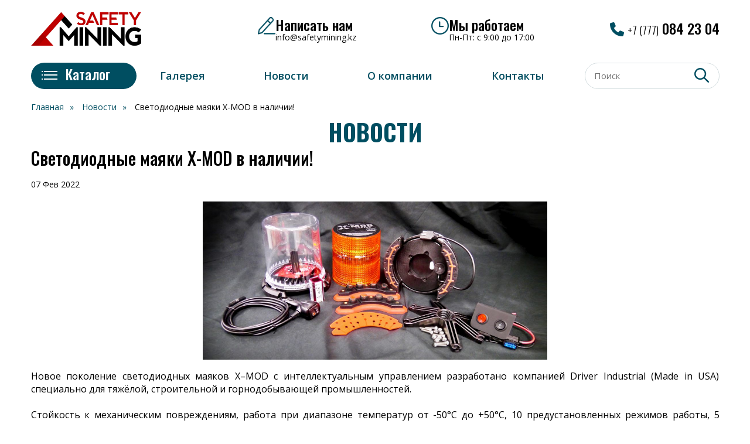

--- FILE ---
content_type: text/html; charset=UTF-8
request_url: https://safetymining.kz/%D1%81%D0%B2%D0%B5%D1%82%D0%BE%D0%B4%D0%B8%D0%BE%D0%B4%D0%BD%D1%8B%D0%B5-%D0%BC%D0%B0%D1%8F%D0%BA%D0%B8-x-mod-%D0%B2-%D0%BD%D0%B0%D0%BB%D0%B8%D1%87%D0%B8%D0%B8/
body_size: 20071
content:
<!DOCTYPE html>
<html lang="ru-RU">

<head>
	<meta charset="UTF-8">
	<meta name="viewport" content="width=device-width, initial-scale=1.0">
	<link rel="icon" type="image/jpg" href="https://safetymining.kz/wp-content/themes/safetyminingtheme/assets/img/elements/favicon.jpg">
	<title>Safety Mining </title>

	<script data-cfasync="false" data-no-defer="1" data-no-minify="1" data-no-optimize="1">var ewww_webp_supported=!1;function check_webp_feature(A,e){var w;e=void 0!==e?e:function(){},ewww_webp_supported?e(ewww_webp_supported):((w=new Image).onload=function(){ewww_webp_supported=0<w.width&&0<w.height,e&&e(ewww_webp_supported)},w.onerror=function(){e&&e(!1)},w.src="data:image/webp;base64,"+{alpha:"UklGRkoAAABXRUJQVlA4WAoAAAAQAAAAAAAAAAAAQUxQSAwAAAARBxAR/Q9ERP8DAABWUDggGAAAABQBAJ0BKgEAAQAAAP4AAA3AAP7mtQAAAA=="}[A])}check_webp_feature("alpha");</script><script data-cfasync="false" data-no-defer="1" data-no-minify="1" data-no-optimize="1">var Arrive=function(c,w){"use strict";if(c.MutationObserver&&"undefined"!=typeof HTMLElement){var r,a=0,u=(r=HTMLElement.prototype.matches||HTMLElement.prototype.webkitMatchesSelector||HTMLElement.prototype.mozMatchesSelector||HTMLElement.prototype.msMatchesSelector,{matchesSelector:function(e,t){return e instanceof HTMLElement&&r.call(e,t)},addMethod:function(e,t,r){var a=e[t];e[t]=function(){return r.length==arguments.length?r.apply(this,arguments):"function"==typeof a?a.apply(this,arguments):void 0}},callCallbacks:function(e,t){t&&t.options.onceOnly&&1==t.firedElems.length&&(e=[e[0]]);for(var r,a=0;r=e[a];a++)r&&r.callback&&r.callback.call(r.elem,r.elem);t&&t.options.onceOnly&&1==t.firedElems.length&&t.me.unbindEventWithSelectorAndCallback.call(t.target,t.selector,t.callback)},checkChildNodesRecursively:function(e,t,r,a){for(var i,n=0;i=e[n];n++)r(i,t,a)&&a.push({callback:t.callback,elem:i}),0<i.childNodes.length&&u.checkChildNodesRecursively(i.childNodes,t,r,a)},mergeArrays:function(e,t){var r,a={};for(r in e)e.hasOwnProperty(r)&&(a[r]=e[r]);for(r in t)t.hasOwnProperty(r)&&(a[r]=t[r]);return a},toElementsArray:function(e){return e=void 0!==e&&("number"!=typeof e.length||e===c)?[e]:e}}),e=(l.prototype.addEvent=function(e,t,r,a){a={target:e,selector:t,options:r,callback:a,firedElems:[]};return this._beforeAdding&&this._beforeAdding(a),this._eventsBucket.push(a),a},l.prototype.removeEvent=function(e){for(var t,r=this._eventsBucket.length-1;t=this._eventsBucket[r];r--)e(t)&&(this._beforeRemoving&&this._beforeRemoving(t),(t=this._eventsBucket.splice(r,1))&&t.length&&(t[0].callback=null))},l.prototype.beforeAdding=function(e){this._beforeAdding=e},l.prototype.beforeRemoving=function(e){this._beforeRemoving=e},l),t=function(i,n){var o=new e,l=this,s={fireOnAttributesModification:!1};return o.beforeAdding(function(t){var e=t.target;e!==c.document&&e!==c||(e=document.getElementsByTagName("html")[0]);var r=new MutationObserver(function(e){n.call(this,e,t)}),a=i(t.options);r.observe(e,a),t.observer=r,t.me=l}),o.beforeRemoving(function(e){e.observer.disconnect()}),this.bindEvent=function(e,t,r){t=u.mergeArrays(s,t);for(var a=u.toElementsArray(this),i=0;i<a.length;i++)o.addEvent(a[i],e,t,r)},this.unbindEvent=function(){var r=u.toElementsArray(this);o.removeEvent(function(e){for(var t=0;t<r.length;t++)if(this===w||e.target===r[t])return!0;return!1})},this.unbindEventWithSelectorOrCallback=function(r){var a=u.toElementsArray(this),i=r,e="function"==typeof r?function(e){for(var t=0;t<a.length;t++)if((this===w||e.target===a[t])&&e.callback===i)return!0;return!1}:function(e){for(var t=0;t<a.length;t++)if((this===w||e.target===a[t])&&e.selector===r)return!0;return!1};o.removeEvent(e)},this.unbindEventWithSelectorAndCallback=function(r,a){var i=u.toElementsArray(this);o.removeEvent(function(e){for(var t=0;t<i.length;t++)if((this===w||e.target===i[t])&&e.selector===r&&e.callback===a)return!0;return!1})},this},i=new function(){var s={fireOnAttributesModification:!1,onceOnly:!1,existing:!1};function n(e,t,r){return!(!u.matchesSelector(e,t.selector)||(e._id===w&&(e._id=a++),-1!=t.firedElems.indexOf(e._id)))&&(t.firedElems.push(e._id),!0)}var c=(i=new t(function(e){var t={attributes:!1,childList:!0,subtree:!0};return e.fireOnAttributesModification&&(t.attributes=!0),t},function(e,i){e.forEach(function(e){var t=e.addedNodes,r=e.target,a=[];null!==t&&0<t.length?u.checkChildNodesRecursively(t,i,n,a):"attributes"===e.type&&n(r,i)&&a.push({callback:i.callback,elem:r}),u.callCallbacks(a,i)})})).bindEvent;return i.bindEvent=function(e,t,r){t=void 0===r?(r=t,s):u.mergeArrays(s,t);var a=u.toElementsArray(this);if(t.existing){for(var i=[],n=0;n<a.length;n++)for(var o=a[n].querySelectorAll(e),l=0;l<o.length;l++)i.push({callback:r,elem:o[l]});if(t.onceOnly&&i.length)return r.call(i[0].elem,i[0].elem);setTimeout(u.callCallbacks,1,i)}c.call(this,e,t,r)},i},o=new function(){var a={};function i(e,t){return u.matchesSelector(e,t.selector)}var n=(o=new t(function(){return{childList:!0,subtree:!0}},function(e,r){e.forEach(function(e){var t=e.removedNodes,e=[];null!==t&&0<t.length&&u.checkChildNodesRecursively(t,r,i,e),u.callCallbacks(e,r)})})).bindEvent;return o.bindEvent=function(e,t,r){t=void 0===r?(r=t,a):u.mergeArrays(a,t),n.call(this,e,t,r)},o};d(HTMLElement.prototype),d(NodeList.prototype),d(HTMLCollection.prototype),d(HTMLDocument.prototype),d(Window.prototype);var n={};return s(i,n,"unbindAllArrive"),s(o,n,"unbindAllLeave"),n}function l(){this._eventsBucket=[],this._beforeAdding=null,this._beforeRemoving=null}function s(e,t,r){u.addMethod(t,r,e.unbindEvent),u.addMethod(t,r,e.unbindEventWithSelectorOrCallback),u.addMethod(t,r,e.unbindEventWithSelectorAndCallback)}function d(e){e.arrive=i.bindEvent,s(i,e,"unbindArrive"),e.leave=o.bindEvent,s(o,e,"unbindLeave")}}(window,void 0),ewww_webp_supported=!1;function check_webp_feature(e,t){var r;ewww_webp_supported?t(ewww_webp_supported):((r=new Image).onload=function(){ewww_webp_supported=0<r.width&&0<r.height,t(ewww_webp_supported)},r.onerror=function(){t(!1)},r.src="data:image/webp;base64,"+{alpha:"UklGRkoAAABXRUJQVlA4WAoAAAAQAAAAAAAAAAAAQUxQSAwAAAARBxAR/Q9ERP8DAABWUDggGAAAABQBAJ0BKgEAAQAAAP4AAA3AAP7mtQAAAA==",animation:"UklGRlIAAABXRUJQVlA4WAoAAAASAAAAAAAAAAAAQU5JTQYAAAD/////AABBTk1GJgAAAAAAAAAAAAAAAAAAAGQAAABWUDhMDQAAAC8AAAAQBxAREYiI/gcA"}[e])}function ewwwLoadImages(e){if(e){for(var t=document.querySelectorAll(".batch-image img, .image-wrapper a, .ngg-pro-masonry-item a, .ngg-galleria-offscreen-seo-wrapper a"),r=0,a=t.length;r<a;r++)ewwwAttr(t[r],"data-src",t[r].getAttribute("data-webp")),ewwwAttr(t[r],"data-thumbnail",t[r].getAttribute("data-webp-thumbnail"));for(var i=document.querySelectorAll("div.woocommerce-product-gallery__image"),r=0,a=i.length;r<a;r++)ewwwAttr(i[r],"data-thumb",i[r].getAttribute("data-webp-thumb"))}for(var n=document.querySelectorAll("video"),r=0,a=n.length;r<a;r++)ewwwAttr(n[r],"poster",e?n[r].getAttribute("data-poster-webp"):n[r].getAttribute("data-poster-image"));for(var o,l=document.querySelectorAll("img.ewww_webp_lazy_load"),r=0,a=l.length;r<a;r++)e&&(ewwwAttr(l[r],"data-lazy-srcset",l[r].getAttribute("data-lazy-srcset-webp")),ewwwAttr(l[r],"data-srcset",l[r].getAttribute("data-srcset-webp")),ewwwAttr(l[r],"data-lazy-src",l[r].getAttribute("data-lazy-src-webp")),ewwwAttr(l[r],"data-src",l[r].getAttribute("data-src-webp")),ewwwAttr(l[r],"data-orig-file",l[r].getAttribute("data-webp-orig-file")),ewwwAttr(l[r],"data-medium-file",l[r].getAttribute("data-webp-medium-file")),ewwwAttr(l[r],"data-large-file",l[r].getAttribute("data-webp-large-file")),null!=(o=l[r].getAttribute("srcset"))&&!1!==o&&o.includes("R0lGOD")&&ewwwAttr(l[r],"src",l[r].getAttribute("data-lazy-src-webp"))),l[r].className=l[r].className.replace(/\bewww_webp_lazy_load\b/,"");for(var s=document.querySelectorAll(".ewww_webp"),r=0,a=s.length;r<a;r++)e?(ewwwAttr(s[r],"srcset",s[r].getAttribute("data-srcset-webp")),ewwwAttr(s[r],"src",s[r].getAttribute("data-src-webp")),ewwwAttr(s[r],"data-orig-file",s[r].getAttribute("data-webp-orig-file")),ewwwAttr(s[r],"data-medium-file",s[r].getAttribute("data-webp-medium-file")),ewwwAttr(s[r],"data-large-file",s[r].getAttribute("data-webp-large-file")),ewwwAttr(s[r],"data-large_image",s[r].getAttribute("data-webp-large_image")),ewwwAttr(s[r],"data-src",s[r].getAttribute("data-webp-src"))):(ewwwAttr(s[r],"srcset",s[r].getAttribute("data-srcset-img")),ewwwAttr(s[r],"src",s[r].getAttribute("data-src-img"))),s[r].className=s[r].className.replace(/\bewww_webp\b/,"ewww_webp_loaded");window.jQuery&&jQuery.fn.isotope&&jQuery.fn.imagesLoaded&&(jQuery(".fusion-posts-container-infinite").imagesLoaded(function(){jQuery(".fusion-posts-container-infinite").hasClass("isotope")&&jQuery(".fusion-posts-container-infinite").isotope()}),jQuery(".fusion-portfolio:not(.fusion-recent-works) .fusion-portfolio-wrapper").imagesLoaded(function(){jQuery(".fusion-portfolio:not(.fusion-recent-works) .fusion-portfolio-wrapper").isotope()}))}function ewwwWebPInit(e){ewwwLoadImages(e),ewwwNggLoadGalleries(e),document.arrive(".ewww_webp",function(){ewwwLoadImages(e)}),document.arrive(".ewww_webp_lazy_load",function(){ewwwLoadImages(e)}),document.arrive("videos",function(){ewwwLoadImages(e)}),"loading"==document.readyState?document.addEventListener("DOMContentLoaded",ewwwJSONParserInit):("undefined"!=typeof galleries&&ewwwNggParseGalleries(e),ewwwWooParseVariations(e))}function ewwwAttr(e,t,r){null!=r&&!1!==r&&e.setAttribute(t,r)}function ewwwJSONParserInit(){"undefined"!=typeof galleries&&check_webp_feature("alpha",ewwwNggParseGalleries),check_webp_feature("alpha",ewwwWooParseVariations)}function ewwwWooParseVariations(e){if(e)for(var t=document.querySelectorAll("form.variations_form"),r=0,a=t.length;r<a;r++){var i=t[r].getAttribute("data-product_variations"),n=!1;try{for(var o in i=JSON.parse(i))void 0!==i[o]&&void 0!==i[o].image&&(void 0!==i[o].image.src_webp&&(i[o].image.src=i[o].image.src_webp,n=!0),void 0!==i[o].image.srcset_webp&&(i[o].image.srcset=i[o].image.srcset_webp,n=!0),void 0!==i[o].image.full_src_webp&&(i[o].image.full_src=i[o].image.full_src_webp,n=!0),void 0!==i[o].image.gallery_thumbnail_src_webp&&(i[o].image.gallery_thumbnail_src=i[o].image.gallery_thumbnail_src_webp,n=!0),void 0!==i[o].image.thumb_src_webp&&(i[o].image.thumb_src=i[o].image.thumb_src_webp,n=!0));n&&ewwwAttr(t[r],"data-product_variations",JSON.stringify(i))}catch(e){}}}function ewwwNggParseGalleries(e){if(e)for(var t in galleries){var r=galleries[t];galleries[t].images_list=ewwwNggParseImageList(r.images_list)}}function ewwwNggLoadGalleries(e){e&&document.addEventListener("ngg.galleria.themeadded",function(e,t){window.ngg_galleria._create_backup=window.ngg_galleria.create,window.ngg_galleria.create=function(e,t){var r=$(e).data("id");return galleries["gallery_"+r].images_list=ewwwNggParseImageList(galleries["gallery_"+r].images_list),window.ngg_galleria._create_backup(e,t)}})}function ewwwNggParseImageList(e){for(var t in e){var r=e[t];if(void 0!==r["image-webp"]&&(e[t].image=r["image-webp"],delete e[t]["image-webp"]),void 0!==r["thumb-webp"]&&(e[t].thumb=r["thumb-webp"],delete e[t]["thumb-webp"]),void 0!==r.full_image_webp&&(e[t].full_image=r.full_image_webp,delete e[t].full_image_webp),void 0!==r.srcsets)for(var a in r.srcsets)nggSrcset=r.srcsets[a],void 0!==r.srcsets[a+"-webp"]&&(e[t].srcsets[a]=r.srcsets[a+"-webp"],delete e[t].srcsets[a+"-webp"]);if(void 0!==r.full_srcsets)for(var i in r.full_srcsets)nggFSrcset=r.full_srcsets[i],void 0!==r.full_srcsets[i+"-webp"]&&(e[t].full_srcsets[i]=r.full_srcsets[i+"-webp"],delete e[t].full_srcsets[i+"-webp"])}return e}check_webp_feature("alpha",ewwwWebPInit);</script><meta name='robots' content='index, follow, max-image-preview:large, max-snippet:-1, max-video-preview:-1' />

	<!-- This site is optimized with the Yoast SEO plugin v26.8 - https://yoast.com/product/yoast-seo-wordpress/ -->
	<meta name="description" content="Светодиодные маяки X-MODс интеллектуальным управлением разработанo компанией Driver Industrial (Made in USA)" />
	<link rel="canonical" href="https://safetymining.kz/светодиодные-маяки-x-mod-в-наличии/" />
	<meta property="og:locale" content="ru_RU" />
	<meta property="og:type" content="article" />
	<meta property="og:title" content="Светодиодные маяки X-MOD" />
	<meta property="og:description" content="Светодиодные маяки X-MODс интеллектуальным управлением разработанo компанией Driver Industrial (Made in USA)" />
	<meta property="og:url" content="https://safetymining.kz/светодиодные-маяки-x-mod-в-наличии/" />
	<meta property="og:site_name" content="SafetyMining" />
	<meta property="article:published_time" content="2022-02-07T07:14:38+00:00" />
	<meta property="article:modified_time" content="2022-02-10T16:02:02+00:00" />
	<meta property="og:image" content="https://safetymining.kz/wp-content/uploads/2022/01/mayak_single_new.png" />
	<meta property="og:image:width" content="1170" />
	<meta property="og:image:height" content="538" />
	<meta property="og:image:type" content="image/png" />
	<meta name="author" content="Максим Пузырников" />
	<meta name="twitter:card" content="summary_large_image" />
	<meta name="twitter:label1" content="Написано автором" />
	<meta name="twitter:data1" content="Максим Пузырников" />
	<script type="application/ld+json" class="yoast-schema-graph">{"@context":"https://schema.org","@graph":[{"@type":"Article","@id":"https://safetymining.kz/%d1%81%d0%b2%d0%b5%d1%82%d0%be%d0%b4%d0%b8%d0%be%d0%b4%d0%bd%d1%8b%d0%b5-%d0%bc%d0%b0%d1%8f%d0%ba%d0%b8-x-mod-%d0%b2-%d0%bd%d0%b0%d0%bb%d0%b8%d1%87%d0%b8%d0%b8/#article","isPartOf":{"@id":"https://safetymining.kz/%d1%81%d0%b2%d0%b5%d1%82%d0%be%d0%b4%d0%b8%d0%be%d0%b4%d0%bd%d1%8b%d0%b5-%d0%bc%d0%b0%d1%8f%d0%ba%d0%b8-x-mod-%d0%b2-%d0%bd%d0%b0%d0%bb%d0%b8%d1%87%d0%b8%d0%b8/"},"author":{"name":"Максим Пузырников","@id":"https://safetymining.kz/#/schema/person/008c5c63bf341b09b7cdf45ed7ea37b8"},"headline":"Светодиодные маяки X-MOD в наличии!","datePublished":"2022-02-07T07:14:38+00:00","dateModified":"2022-02-10T16:02:02+00:00","mainEntityOfPage":{"@id":"https://safetymining.kz/%d1%81%d0%b2%d0%b5%d1%82%d0%be%d0%b4%d0%b8%d0%be%d0%b4%d0%bd%d1%8b%d0%b5-%d0%bc%d0%b0%d1%8f%d0%ba%d0%b8-x-mod-%d0%b2-%d0%bd%d0%b0%d0%bb%d0%b8%d1%87%d0%b8%d0%b8/"},"wordCount":5,"image":{"@id":"https://safetymining.kz/%d1%81%d0%b2%d0%b5%d1%82%d0%be%d0%b4%d0%b8%d0%be%d0%b4%d0%bd%d1%8b%d0%b5-%d0%bc%d0%b0%d1%8f%d0%ba%d0%b8-x-mod-%d0%b2-%d0%bd%d0%b0%d0%bb%d0%b8%d1%87%d0%b8%d0%b8/#primaryimage"},"thumbnailUrl":"https://safetymining.kz/wp-content/uploads/2022/01/mayak_single_new.png","articleSection":["Новости"],"inLanguage":"ru-RU"},{"@type":"WebPage","@id":"https://safetymining.kz/%d1%81%d0%b2%d0%b5%d1%82%d0%be%d0%b4%d0%b8%d0%be%d0%b4%d0%bd%d1%8b%d0%b5-%d0%bc%d0%b0%d1%8f%d0%ba%d0%b8-x-mod-%d0%b2-%d0%bd%d0%b0%d0%bb%d0%b8%d1%87%d0%b8%d0%b8/","url":"https://safetymining.kz/%d1%81%d0%b2%d0%b5%d1%82%d0%be%d0%b4%d0%b8%d0%be%d0%b4%d0%bd%d1%8b%d0%b5-%d0%bc%d0%b0%d1%8f%d0%ba%d0%b8-x-mod-%d0%b2-%d0%bd%d0%b0%d0%bb%d0%b8%d1%87%d0%b8%d0%b8/","name":"Светодиодные маяки X-MOD","isPartOf":{"@id":"https://safetymining.kz/#website"},"primaryImageOfPage":{"@id":"https://safetymining.kz/%d1%81%d0%b2%d0%b5%d1%82%d0%be%d0%b4%d0%b8%d0%be%d0%b4%d0%bd%d1%8b%d0%b5-%d0%bc%d0%b0%d1%8f%d0%ba%d0%b8-x-mod-%d0%b2-%d0%bd%d0%b0%d0%bb%d0%b8%d1%87%d0%b8%d0%b8/#primaryimage"},"image":{"@id":"https://safetymining.kz/%d1%81%d0%b2%d0%b5%d1%82%d0%be%d0%b4%d0%b8%d0%be%d0%b4%d0%bd%d1%8b%d0%b5-%d0%bc%d0%b0%d1%8f%d0%ba%d0%b8-x-mod-%d0%b2-%d0%bd%d0%b0%d0%bb%d0%b8%d1%87%d0%b8%d0%b8/#primaryimage"},"thumbnailUrl":"https://safetymining.kz/wp-content/uploads/2022/01/mayak_single_new.png","datePublished":"2022-02-07T07:14:38+00:00","dateModified":"2022-02-10T16:02:02+00:00","author":{"@id":"https://safetymining.kz/#/schema/person/008c5c63bf341b09b7cdf45ed7ea37b8"},"description":"Светодиодные маяки X-MODс интеллектуальным управлением разработанo компанией Driver Industrial (Made in USA)","breadcrumb":{"@id":"https://safetymining.kz/%d1%81%d0%b2%d0%b5%d1%82%d0%be%d0%b4%d0%b8%d0%be%d0%b4%d0%bd%d1%8b%d0%b5-%d0%bc%d0%b0%d1%8f%d0%ba%d0%b8-x-mod-%d0%b2-%d0%bd%d0%b0%d0%bb%d0%b8%d1%87%d0%b8%d0%b8/#breadcrumb"},"inLanguage":"ru-RU","potentialAction":[{"@type":"ReadAction","target":["https://safetymining.kz/%d1%81%d0%b2%d0%b5%d1%82%d0%be%d0%b4%d0%b8%d0%be%d0%b4%d0%bd%d1%8b%d0%b5-%d0%bc%d0%b0%d1%8f%d0%ba%d0%b8-x-mod-%d0%b2-%d0%bd%d0%b0%d0%bb%d0%b8%d1%87%d0%b8%d0%b8/"]}]},{"@type":"ImageObject","inLanguage":"ru-RU","@id":"https://safetymining.kz/%d1%81%d0%b2%d0%b5%d1%82%d0%be%d0%b4%d0%b8%d0%be%d0%b4%d0%bd%d1%8b%d0%b5-%d0%bc%d0%b0%d1%8f%d0%ba%d0%b8-x-mod-%d0%b2-%d0%bd%d0%b0%d0%bb%d0%b8%d1%87%d0%b8%d0%b8/#primaryimage","url":"https://safetymining.kz/wp-content/uploads/2022/01/mayak_single_new.png","contentUrl":"https://safetymining.kz/wp-content/uploads/2022/01/mayak_single_new.png","width":1170,"height":538},{"@type":"BreadcrumbList","@id":"https://safetymining.kz/%d1%81%d0%b2%d0%b5%d1%82%d0%be%d0%b4%d0%b8%d0%be%d0%b4%d0%bd%d1%8b%d0%b5-%d0%bc%d0%b0%d1%8f%d0%ba%d0%b8-x-mod-%d0%b2-%d0%bd%d0%b0%d0%bb%d0%b8%d1%87%d0%b8%d0%b8/#breadcrumb","itemListElement":[{"@type":"ListItem","position":1,"name":"Главная страница","item":"https://safetymining.kz/"},{"@type":"ListItem","position":2,"name":"Светодиодные маяки X-MOD в наличии!"}]},{"@type":"WebSite","@id":"https://safetymining.kz/#website","url":"https://safetymining.kz/","name":"SafetyMining","description":"Обеспечение промышленной безопасности","potentialAction":[{"@type":"SearchAction","target":{"@type":"EntryPoint","urlTemplate":"https://safetymining.kz/?s={search_term_string}"},"query-input":{"@type":"PropertyValueSpecification","valueRequired":true,"valueName":"search_term_string"}}],"inLanguage":"ru-RU"},{"@type":"Person","@id":"https://safetymining.kz/#/schema/person/008c5c63bf341b09b7cdf45ed7ea37b8","name":"Максим Пузырников","image":{"@type":"ImageObject","inLanguage":"ru-RU","@id":"https://safetymining.kz/#/schema/person/image/","url":"https://secure.gravatar.com/avatar/af805524cfa9c9a0f65ce8b628a5dd6a80bb6f00e4ef97cc75e731834977b8a2?s=96&d=mm&r=g","contentUrl":"https://secure.gravatar.com/avatar/af805524cfa9c9a0f65ce8b628a5dd6a80bb6f00e4ef97cc75e731834977b8a2?s=96&d=mm&r=g","caption":"Максим Пузырников"}}]}</script>
	<!-- / Yoast SEO plugin. -->


<link rel='dns-prefetch' href='//challenges.cloudflare.com' />
<link rel='dns-prefetch' href='//unpkg.com' />
<link rel='dns-prefetch' href='//code.jivo.ru' />
<link rel='dns-prefetch' href='//ajax.googleapis.com' />
<link rel='dns-prefetch' href='//fonts.googleapis.com' />
<link rel='dns-prefetch' href='//cdnjs.cloudflare.com' />
<link rel='dns-prefetch' href='//cdn.jsdelivr.net' />
<link rel="alternate" title="oEmbed (JSON)" type="application/json+oembed" href="https://safetymining.kz/wp-json/oembed/1.0/embed?url=https%3A%2F%2Fsafetymining.kz%2F%25d1%2581%25d0%25b2%25d0%25b5%25d1%2582%25d0%25be%25d0%25b4%25d0%25b8%25d0%25be%25d0%25b4%25d0%25bd%25d1%258b%25d0%25b5-%25d0%25bc%25d0%25b0%25d1%258f%25d0%25ba%25d0%25b8-x-mod-%25d0%25b2-%25d0%25bd%25d0%25b0%25d0%25bb%25d0%25b8%25d1%2587%25d0%25b8%25d0%25b8%2F" />
<style id='wp-img-auto-sizes-contain-inline-css' type='text/css'>
img:is([sizes=auto i],[sizes^="auto," i]){contain-intrinsic-size:3000px 1500px}
/*# sourceURL=wp-img-auto-sizes-contain-inline-css */
</style>
<style id='wp-emoji-styles-inline-css' type='text/css'>

	img.wp-smiley, img.emoji {
		display: inline !important;
		border: none !important;
		box-shadow: none !important;
		height: 1em !important;
		width: 1em !important;
		margin: 0 0.07em !important;
		vertical-align: -0.1em !important;
		background: none !important;
		padding: 0 !important;
	}
/*# sourceURL=wp-emoji-styles-inline-css */
</style>
<style id='wp-block-library-inline-css' type='text/css'>
:root{--wp-block-synced-color:#7a00df;--wp-block-synced-color--rgb:122,0,223;--wp-bound-block-color:var(--wp-block-synced-color);--wp-editor-canvas-background:#ddd;--wp-admin-theme-color:#007cba;--wp-admin-theme-color--rgb:0,124,186;--wp-admin-theme-color-darker-10:#006ba1;--wp-admin-theme-color-darker-10--rgb:0,107,160.5;--wp-admin-theme-color-darker-20:#005a87;--wp-admin-theme-color-darker-20--rgb:0,90,135;--wp-admin-border-width-focus:2px}@media (min-resolution:192dpi){:root{--wp-admin-border-width-focus:1.5px}}.wp-element-button{cursor:pointer}:root .has-very-light-gray-background-color{background-color:#eee}:root .has-very-dark-gray-background-color{background-color:#313131}:root .has-very-light-gray-color{color:#eee}:root .has-very-dark-gray-color{color:#313131}:root .has-vivid-green-cyan-to-vivid-cyan-blue-gradient-background{background:linear-gradient(135deg,#00d084,#0693e3)}:root .has-purple-crush-gradient-background{background:linear-gradient(135deg,#34e2e4,#4721fb 50%,#ab1dfe)}:root .has-hazy-dawn-gradient-background{background:linear-gradient(135deg,#faaca8,#dad0ec)}:root .has-subdued-olive-gradient-background{background:linear-gradient(135deg,#fafae1,#67a671)}:root .has-atomic-cream-gradient-background{background:linear-gradient(135deg,#fdd79a,#004a59)}:root .has-nightshade-gradient-background{background:linear-gradient(135deg,#330968,#31cdcf)}:root .has-midnight-gradient-background{background:linear-gradient(135deg,#020381,#2874fc)}:root{--wp--preset--font-size--normal:16px;--wp--preset--font-size--huge:42px}.has-regular-font-size{font-size:1em}.has-larger-font-size{font-size:2.625em}.has-normal-font-size{font-size:var(--wp--preset--font-size--normal)}.has-huge-font-size{font-size:var(--wp--preset--font-size--huge)}.has-text-align-center{text-align:center}.has-text-align-left{text-align:left}.has-text-align-right{text-align:right}.has-fit-text{white-space:nowrap!important}#end-resizable-editor-section{display:none}.aligncenter{clear:both}.items-justified-left{justify-content:flex-start}.items-justified-center{justify-content:center}.items-justified-right{justify-content:flex-end}.items-justified-space-between{justify-content:space-between}.screen-reader-text{border:0;clip-path:inset(50%);height:1px;margin:-1px;overflow:hidden;padding:0;position:absolute;width:1px;word-wrap:normal!important}.screen-reader-text:focus{background-color:#ddd;clip-path:none;color:#444;display:block;font-size:1em;height:auto;left:5px;line-height:normal;padding:15px 23px 14px;text-decoration:none;top:5px;width:auto;z-index:100000}html :where(.has-border-color){border-style:solid}html :where([style*=border-top-color]){border-top-style:solid}html :where([style*=border-right-color]){border-right-style:solid}html :where([style*=border-bottom-color]){border-bottom-style:solid}html :where([style*=border-left-color]){border-left-style:solid}html :where([style*=border-width]){border-style:solid}html :where([style*=border-top-width]){border-top-style:solid}html :where([style*=border-right-width]){border-right-style:solid}html :where([style*=border-bottom-width]){border-bottom-style:solid}html :where([style*=border-left-width]){border-left-style:solid}html :where(img[class*=wp-image-]){height:auto;max-width:100%}:where(figure){margin:0 0 1em}html :where(.is-position-sticky){--wp-admin--admin-bar--position-offset:var(--wp-admin--admin-bar--height,0px)}@media screen and (max-width:600px){html :where(.is-position-sticky){--wp-admin--admin-bar--position-offset:0px}}

/*# sourceURL=wp-block-library-inline-css */
</style><style id='global-styles-inline-css' type='text/css'>
:root{--wp--preset--aspect-ratio--square: 1;--wp--preset--aspect-ratio--4-3: 4/3;--wp--preset--aspect-ratio--3-4: 3/4;--wp--preset--aspect-ratio--3-2: 3/2;--wp--preset--aspect-ratio--2-3: 2/3;--wp--preset--aspect-ratio--16-9: 16/9;--wp--preset--aspect-ratio--9-16: 9/16;--wp--preset--color--black: #000000;--wp--preset--color--cyan-bluish-gray: #abb8c3;--wp--preset--color--white: #ffffff;--wp--preset--color--pale-pink: #f78da7;--wp--preset--color--vivid-red: #cf2e2e;--wp--preset--color--luminous-vivid-orange: #ff6900;--wp--preset--color--luminous-vivid-amber: #fcb900;--wp--preset--color--light-green-cyan: #7bdcb5;--wp--preset--color--vivid-green-cyan: #00d084;--wp--preset--color--pale-cyan-blue: #8ed1fc;--wp--preset--color--vivid-cyan-blue: #0693e3;--wp--preset--color--vivid-purple: #9b51e0;--wp--preset--gradient--vivid-cyan-blue-to-vivid-purple: linear-gradient(135deg,rgb(6,147,227) 0%,rgb(155,81,224) 100%);--wp--preset--gradient--light-green-cyan-to-vivid-green-cyan: linear-gradient(135deg,rgb(122,220,180) 0%,rgb(0,208,130) 100%);--wp--preset--gradient--luminous-vivid-amber-to-luminous-vivid-orange: linear-gradient(135deg,rgb(252,185,0) 0%,rgb(255,105,0) 100%);--wp--preset--gradient--luminous-vivid-orange-to-vivid-red: linear-gradient(135deg,rgb(255,105,0) 0%,rgb(207,46,46) 100%);--wp--preset--gradient--very-light-gray-to-cyan-bluish-gray: linear-gradient(135deg,rgb(238,238,238) 0%,rgb(169,184,195) 100%);--wp--preset--gradient--cool-to-warm-spectrum: linear-gradient(135deg,rgb(74,234,220) 0%,rgb(151,120,209) 20%,rgb(207,42,186) 40%,rgb(238,44,130) 60%,rgb(251,105,98) 80%,rgb(254,248,76) 100%);--wp--preset--gradient--blush-light-purple: linear-gradient(135deg,rgb(255,206,236) 0%,rgb(152,150,240) 100%);--wp--preset--gradient--blush-bordeaux: linear-gradient(135deg,rgb(254,205,165) 0%,rgb(254,45,45) 50%,rgb(107,0,62) 100%);--wp--preset--gradient--luminous-dusk: linear-gradient(135deg,rgb(255,203,112) 0%,rgb(199,81,192) 50%,rgb(65,88,208) 100%);--wp--preset--gradient--pale-ocean: linear-gradient(135deg,rgb(255,245,203) 0%,rgb(182,227,212) 50%,rgb(51,167,181) 100%);--wp--preset--gradient--electric-grass: linear-gradient(135deg,rgb(202,248,128) 0%,rgb(113,206,126) 100%);--wp--preset--gradient--midnight: linear-gradient(135deg,rgb(2,3,129) 0%,rgb(40,116,252) 100%);--wp--preset--font-size--small: 13px;--wp--preset--font-size--medium: 20px;--wp--preset--font-size--large: 36px;--wp--preset--font-size--x-large: 42px;--wp--preset--spacing--20: 0.44rem;--wp--preset--spacing--30: 0.67rem;--wp--preset--spacing--40: 1rem;--wp--preset--spacing--50: 1.5rem;--wp--preset--spacing--60: 2.25rem;--wp--preset--spacing--70: 3.38rem;--wp--preset--spacing--80: 5.06rem;--wp--preset--shadow--natural: 6px 6px 9px rgba(0, 0, 0, 0.2);--wp--preset--shadow--deep: 12px 12px 50px rgba(0, 0, 0, 0.4);--wp--preset--shadow--sharp: 6px 6px 0px rgba(0, 0, 0, 0.2);--wp--preset--shadow--outlined: 6px 6px 0px -3px rgb(255, 255, 255), 6px 6px rgb(0, 0, 0);--wp--preset--shadow--crisp: 6px 6px 0px rgb(0, 0, 0);}:where(.is-layout-flex){gap: 0.5em;}:where(.is-layout-grid){gap: 0.5em;}body .is-layout-flex{display: flex;}.is-layout-flex{flex-wrap: wrap;align-items: center;}.is-layout-flex > :is(*, div){margin: 0;}body .is-layout-grid{display: grid;}.is-layout-grid > :is(*, div){margin: 0;}:where(.wp-block-columns.is-layout-flex){gap: 2em;}:where(.wp-block-columns.is-layout-grid){gap: 2em;}:where(.wp-block-post-template.is-layout-flex){gap: 1.25em;}:where(.wp-block-post-template.is-layout-grid){gap: 1.25em;}.has-black-color{color: var(--wp--preset--color--black) !important;}.has-cyan-bluish-gray-color{color: var(--wp--preset--color--cyan-bluish-gray) !important;}.has-white-color{color: var(--wp--preset--color--white) !important;}.has-pale-pink-color{color: var(--wp--preset--color--pale-pink) !important;}.has-vivid-red-color{color: var(--wp--preset--color--vivid-red) !important;}.has-luminous-vivid-orange-color{color: var(--wp--preset--color--luminous-vivid-orange) !important;}.has-luminous-vivid-amber-color{color: var(--wp--preset--color--luminous-vivid-amber) !important;}.has-light-green-cyan-color{color: var(--wp--preset--color--light-green-cyan) !important;}.has-vivid-green-cyan-color{color: var(--wp--preset--color--vivid-green-cyan) !important;}.has-pale-cyan-blue-color{color: var(--wp--preset--color--pale-cyan-blue) !important;}.has-vivid-cyan-blue-color{color: var(--wp--preset--color--vivid-cyan-blue) !important;}.has-vivid-purple-color{color: var(--wp--preset--color--vivid-purple) !important;}.has-black-background-color{background-color: var(--wp--preset--color--black) !important;}.has-cyan-bluish-gray-background-color{background-color: var(--wp--preset--color--cyan-bluish-gray) !important;}.has-white-background-color{background-color: var(--wp--preset--color--white) !important;}.has-pale-pink-background-color{background-color: var(--wp--preset--color--pale-pink) !important;}.has-vivid-red-background-color{background-color: var(--wp--preset--color--vivid-red) !important;}.has-luminous-vivid-orange-background-color{background-color: var(--wp--preset--color--luminous-vivid-orange) !important;}.has-luminous-vivid-amber-background-color{background-color: var(--wp--preset--color--luminous-vivid-amber) !important;}.has-light-green-cyan-background-color{background-color: var(--wp--preset--color--light-green-cyan) !important;}.has-vivid-green-cyan-background-color{background-color: var(--wp--preset--color--vivid-green-cyan) !important;}.has-pale-cyan-blue-background-color{background-color: var(--wp--preset--color--pale-cyan-blue) !important;}.has-vivid-cyan-blue-background-color{background-color: var(--wp--preset--color--vivid-cyan-blue) !important;}.has-vivid-purple-background-color{background-color: var(--wp--preset--color--vivid-purple) !important;}.has-black-border-color{border-color: var(--wp--preset--color--black) !important;}.has-cyan-bluish-gray-border-color{border-color: var(--wp--preset--color--cyan-bluish-gray) !important;}.has-white-border-color{border-color: var(--wp--preset--color--white) !important;}.has-pale-pink-border-color{border-color: var(--wp--preset--color--pale-pink) !important;}.has-vivid-red-border-color{border-color: var(--wp--preset--color--vivid-red) !important;}.has-luminous-vivid-orange-border-color{border-color: var(--wp--preset--color--luminous-vivid-orange) !important;}.has-luminous-vivid-amber-border-color{border-color: var(--wp--preset--color--luminous-vivid-amber) !important;}.has-light-green-cyan-border-color{border-color: var(--wp--preset--color--light-green-cyan) !important;}.has-vivid-green-cyan-border-color{border-color: var(--wp--preset--color--vivid-green-cyan) !important;}.has-pale-cyan-blue-border-color{border-color: var(--wp--preset--color--pale-cyan-blue) !important;}.has-vivid-cyan-blue-border-color{border-color: var(--wp--preset--color--vivid-cyan-blue) !important;}.has-vivid-purple-border-color{border-color: var(--wp--preset--color--vivid-purple) !important;}.has-vivid-cyan-blue-to-vivid-purple-gradient-background{background: var(--wp--preset--gradient--vivid-cyan-blue-to-vivid-purple) !important;}.has-light-green-cyan-to-vivid-green-cyan-gradient-background{background: var(--wp--preset--gradient--light-green-cyan-to-vivid-green-cyan) !important;}.has-luminous-vivid-amber-to-luminous-vivid-orange-gradient-background{background: var(--wp--preset--gradient--luminous-vivid-amber-to-luminous-vivid-orange) !important;}.has-luminous-vivid-orange-to-vivid-red-gradient-background{background: var(--wp--preset--gradient--luminous-vivid-orange-to-vivid-red) !important;}.has-very-light-gray-to-cyan-bluish-gray-gradient-background{background: var(--wp--preset--gradient--very-light-gray-to-cyan-bluish-gray) !important;}.has-cool-to-warm-spectrum-gradient-background{background: var(--wp--preset--gradient--cool-to-warm-spectrum) !important;}.has-blush-light-purple-gradient-background{background: var(--wp--preset--gradient--blush-light-purple) !important;}.has-blush-bordeaux-gradient-background{background: var(--wp--preset--gradient--blush-bordeaux) !important;}.has-luminous-dusk-gradient-background{background: var(--wp--preset--gradient--luminous-dusk) !important;}.has-pale-ocean-gradient-background{background: var(--wp--preset--gradient--pale-ocean) !important;}.has-electric-grass-gradient-background{background: var(--wp--preset--gradient--electric-grass) !important;}.has-midnight-gradient-background{background: var(--wp--preset--gradient--midnight) !important;}.has-small-font-size{font-size: var(--wp--preset--font-size--small) !important;}.has-medium-font-size{font-size: var(--wp--preset--font-size--medium) !important;}.has-large-font-size{font-size: var(--wp--preset--font-size--large) !important;}.has-x-large-font-size{font-size: var(--wp--preset--font-size--x-large) !important;}
/*# sourceURL=global-styles-inline-css */
</style>

<style id='classic-theme-styles-inline-css' type='text/css'>
/*! This file is auto-generated */
.wp-block-button__link{color:#fff;background-color:#32373c;border-radius:9999px;box-shadow:none;text-decoration:none;padding:calc(.667em + 2px) calc(1.333em + 2px);font-size:1.125em}.wp-block-file__button{background:#32373c;color:#fff;text-decoration:none}
/*# sourceURL=/wp-includes/css/classic-themes.min.css */
</style>
<link rel='stylesheet' id='categories-images-styles-css' href='https://safetymining.kz/wp-content/plugins/categories-images/assets/css/zci-styles.css?ver=3.3.1' type='text/css' media='all' />
<link rel='stylesheet' id='contact-form-7-css' href='https://safetymining.kz/wp-content/plugins/contact-form-7/includes/css/styles.css?ver=6.1.4' type='text/css' media='all' />
<link rel='stylesheet' id='font-OpenSans-css' href='https://fonts.googleapis.com/css2?family=Open+Sans%3Aital%2Cwght%400%2C300%3B0%2C400%3B0%2C500%3B0%2C600%3B0%2C700%3B0%2C800%3B1%2C300%3B1%2C400%3B1%2C500%3B1%2C600%3B1%2C700%3B1%2C800&#038;display=swap&#038;ver=6.9' type='text/css' media='all' />
<link rel='stylesheet' id='font-Oswald-css' href='https://fonts.googleapis.com/css2?family=Oswald%3Awght%40200%3B300%3B400%3B500%3B600%3B700&#038;display=swap&#038;ver=6.9' type='text/css' media='all' />
<link rel='stylesheet' id='swiper-style-css' href='https://unpkg.com/swiper@7/swiper-bundle.min.css?ver=6.9' type='text/css' media='all' />
<link rel='stylesheet' id='font-awesome-css' href='https://cdnjs.cloudflare.com/ajax/libs/font-awesome/6.2.0/css/all.min.css?ver=6.9' type='text/css' media='all' />
<link rel='stylesheet' id='fancybox-style-css' href='https://cdn.jsdelivr.net/npm/@fancyapps/ui@4.0/dist/fancybox.css?ver=6.9' type='text/css' media='all' />
<link rel='stylesheet' id='style-css' href='https://safetymining.kz/wp-content/themes/safetyminingtheme/assets/css/style.css?ver=6.9' type='text/css' media='all' />
<script type="text/javascript" src="https://unpkg.com/swiper@7/swiper-bundle.min.js?ver=6.9" id="swiper-js"></script>
<script type="text/javascript" src="//code.jivo.ru/widget/xqe9iljtZf?ver=6.9" id="jivo-js"></script>
<script type="text/javascript" src="https://ajax.googleapis.com/ajax/libs/jquery/3.5.1/jquery.min.js?ver=6.9" id="jquery-js"></script>
<link rel="https://api.w.org/" href="https://safetymining.kz/wp-json/" /><link rel="alternate" title="JSON" type="application/json" href="https://safetymining.kz/wp-json/wp/v2/posts/136" /><link rel="EditURI" type="application/rsd+xml" title="RSD" href="https://safetymining.kz/xmlrpc.php?rsd" />
<link rel='shortlink' href='https://safetymining.kz/?p=136' />
<noscript><style>.lazyload[data-src]{display:none !important;}</style></noscript><style>.lazyload{background-image:none !important;}.lazyload:before{background-image:none !important;}</style><link rel="icon" href="https://safetymining.kz/wp-content/uploads/2025/03/favicon.jpg" sizes="32x32" />
<link rel="icon" href="https://safetymining.kz/wp-content/uploads/2025/03/favicon.jpg" sizes="192x192" />
<link rel="apple-touch-icon" href="https://safetymining.kz/wp-content/uploads/2025/03/favicon.jpg" />
<meta name="msapplication-TileImage" content="https://safetymining.kz/wp-content/uploads/2025/03/favicon.jpg" />
	<!-- Google Tag Manager -->
	<script>
		(function(w, d, s, l, i) {
			w[l] = w[l] || [];
			w[l].push({
				'gtm.start': new Date().getTime(),
				event: 'gtm.js'
			});
			var f = d.getElementsByTagName(s)[0],
				j = d.createElement(s),
				dl = l != 'dataLayer' ? '&l=' + l : '';
			j.async = true;
			j.src =
				'https://www.googletagmanager.com/gtm.js?id=' + i + dl;
			f.parentNode.insertBefore(j, f);
		})(window, document, 'script', 'dataLayer', 'GTM-5DFXVHD');
	</script>
	<!-- End Google Tag Manager -->
	<meta name="google-site-verification" content="GZKoFLOWl1JQBfmngM6I6_jmGfDBg_PBujxjxObPauI" />
</head>
<style>
	#recomendation_products {
		color: #be0000;
	}
</style>

<body>
	<!-- Google Tag Manager (noscript) -->
	<noscript><iframe src="https://www.googletagmanager.com/ns.html?id=GTM-5DFXVHD" height="0" width="0" style="display:none;visibility:hidden"></iframe></noscript>
	<!-- End Google Tag Manager (noscript) -->
		<div class="header_mobile_phone">
		<a href="tel:+7 (777) 084 23 04">+7 (777) 084 23 04</a>
	</div>
	<div class="wrapper">
		<header>
			<div class="header__inner">
				<div class="container">
					<div class="header_top">
						<a href="/" class="logo">
							<img src="https://safetymining.kz/wp-content/themes/safetyminingtheme/assets/img/elements/logo-safety.png" width="188" height="auto" alt="">
						</a>
													<div class="header_top__flexbox">
								<div class="write_us">
									<img src="https://safetymining.kz/wp-content/themes/safetyminingtheme/assets/img/elements/pencil.png" alt="">
									<div class="header_top__descript">
										<h3>Написать нам</h3>
										<a href="mailto:info@safetymining.kz">info@safetymining.kz</a>
									</div>
								</div>
								<div class="work_from_to">
									<img src="https://safetymining.kz/wp-content/themes/safetyminingtheme/assets/img/elements/clock.png" alt="">
									<div class="header_top__descript">
										<h3>Мы работаем</h3>
										<p>Пн-Пт: с 9:00 до 17:00</p>
									</div>
								</div>
								<div class="header_top__phone">
									<div class="header_top__descript">
										<div class="header_phone_link"><i class="fa-solid fa-phone is-primary"></i> <a href="tel:+7 (777)084 23 04" class="header_phone_link"><span>+7 (777)</span> 084 23 04</a></div>
																			</div>
								</div>
							</div>
											</div>
					<div class="header_bottom">
						<div class="dropdown">
							<button class="dropbtn">
								<div class="button_lines_flexbox">
									<div class="button_lines"></div>
									<div class="button_lines"></div>
									<div class="button_lines"></div>
								</div>
								<div class="dropbtn_text">Каталог</div>
							</button>
							<div class="dropdown-content">
								<div>
																																							<a href="https://safetymining.kz/product/rigid-mining-dxl/">Светодиодные фары RIGID MD-XL</a>
																					<a href="https://safetymining.kz/product/rigid-q/">Светодиодные фары RIGID Q-серия</a>
																					<a href="https://safetymining.kz/category/product/flagpole-safety-whips/">Флагштоки Safety Whips</a>
																					<a href="https://safetymining.kz/product/led-beacons/">Светодиодные маяки</a>
																					<a href="https://safetymining.kz/product/transport-number/">Транспортные номера</a>
																					<a href="https://safetymining.kz/product/red-danger-zone-line/">Красная опасная зона/линия</a>
																					<a href="https://safetymining.kz/product/wheel-chocks/">Противооткатные упоры</a>
																					<a href="https://safetymining.kz/product/rigid-service-vehicles/">Светодиодные фары RIGID для сервисных машин</a>
																											</div>
							</div>
						</div>
						<nav class="burger_menu">
							<input id="menu__toggle" type="checkbox" />
							<label class="menu__btn" for="menu__toggle">
								<span></span>
							</label>
							<ul id="menu-%d0%b2%d0%b5%d1%80%d1%85%d0%bd%d0%b5%d0%b5-%d0%bc%d0%b5%d0%bd%d1%8e" class="menu__box"><li id="menu-item-1700" class="menu-item menu-item-type-post_type menu-item-object-page menu-item-1700"><a href="https://safetymining.kz/catalog/">Каталог</a></li>
<li id="menu-item-195" class="menu-item menu-item-type-post_type menu-item-object-page menu-item-195"><a href="https://safetymining.kz/galery/">Галерея</a></li>
<li id="menu-item-193" class="menu-item menu-item-type-post_type menu-item-object-page menu-item-193"><a href="https://safetymining.kz/news/">Новости</a></li>
<li id="menu-item-194" class="menu-item menu-item-type-post_type menu-item-object-page menu-item-194"><a href="https://safetymining.kz/about-company/">О компании</a></li>
<li id="menu-item-488" class="menu-item menu-item-type-custom menu-item-object-custom menu-item-488"><a href="#contacts">Контакты</a></li>
<li id="menu-item-196" class="menu-item menu-item-type-custom menu-item-object-custom menu-item-196 menu_phone_top"><a href="tel:+7(495)3748831">+7 (495) 374 88 31</a></li>
<li id="menu-item-197" class="menu-item menu-item-type-custom menu-item-object-custom menu-item-197 menu_mail_top"><a href="mailto:info@safetymining.kz">info@safetymining.kz</a></li>
</ul>						</nav>
						<style>

.ajax-search {
    position: absolute;
    top: 100%;
    left: 0;
    width: 100%;
    right: 0;
    background: #fff;
    box-shadow: 0 0 4px rgba(0, 0, 0, 0.2);
    border-radius: 10px;
    margin-top: 5px;
    max-height: 230px;
    overflow-x: hidden;
    overflow-y: auto;
    z-index: 100;
    margin: 0;
    padding: 0;
    font-size: 14px;
    color: #424348;
    scrollbar-color: dark;
    scrollbar-width: thin;
    overscroll-behavior: contain;
}

.ajax-search::-webkit-scrollbar {
    width: 6px;
    background-color: #eff2f3;
}

.ajax-search::-webkit-scrollbar-thumb {
    background-color: #dddddd;
    border-radius: 4em;
}

.ajax-search__item {
    position: relative;
    border-top: 1px solid rgba(224, 229, 231, 0.5);
    padding: 10px 15px;
    cursor: pointer;
    list-style-type: none;
}

.ajax-search__link {
    color: var(--accent);
    line-height: 130%;
    margin-bottom: 10px;
    font-size: 13px;
    display: block;
}

.ajax-search__excerpt {
    cursor: default;
    font-size: 11px;
    line-height: 140%;
}

.ajax-search__not-found {
    font-size: 12px;
}
</style>
<form 
	class="search_container search-form"
	role="search"
	method="get"
	id="searchform"
	action="https://safetymining.kz/">
	<input 
	class="search search-form__input"
	type="text"
	value=""
	name="s" id="s"
	placeholder="Поиск"
	autocomplete="off">
	<button style="pointer-events: none;" type="submit" id="searchsubmit" class="lupa">
	</button>
	<ul class="ajax-search"></ul>
</form>					</div>
				</div>
			</div>
		</header>
<section class="breadcumbs">
	<div class="container">
		<a href="/" class="breadcrumb_link_colored"><span>Главная⠀»⠀</span></a>
		<a href="/home/news/" class="breadcrumb_link_colored"><span>Новости⠀»⠀</span></a>
		<span class="breadcrumb_link_regular">Светодиодные маяки X-MOD в наличии!</span>
	</div>
</section>
	<section class="news_page_new">
		<div class="news_page_new_inner">
			<div class="container">
				<h2 class="content_header"><span>Новости</span></h2>
				<p class="content_header_subtitle">Светодиодные маяки X-MOD в наличии!</p>
				<div class="new_content">
					<p class="date">07 Фев 2022 </p>
																<div class="new_image"><img src="https://safetymining.kz/wp-content/uploads/2022/01/mayak_single_new.png" alt=""></div>
					
																<p class="new_text">Новое поколение светодиодных маяков X–MOD с интеллектуальным управлением разработанo компанией Driver Industrial (Made in USA) специально для тяжёлой, строительной и горнодобывающей промышленностей.<br />
<br />
Стойкость к механическим повреждениям, работа при диапазоне температур от -50°C до +50°C, 10 предустановленных режимов работы, 5 цветов свечения, различные варианты крепления, интеллектуальное управление и доступная цена – это все особенности светодиодного проблескового маяка X–MOD от Driver Industrial.</p>
					
																<h3 class="availibility">Маяки в наличии на нашем складе и доступны к заказу.</h3>
									</div>
									<div class="new_about">
													<div class="new_about__item">
								<div class="about_page__about_specialization ">
																																					<h3>Особенности</h3>
									
																		<ul><li><p>Стойкий к механическим повреждениям.</p>
</li><li><p>Рабочее напряжение: 11-48 В.</p>
</li><li><p>Защита от повышенного/пониженного напряжения, электрическая защита от РЧ/ЭМ помех.</p>
</li><li><p>Класс защиты IP67.</p>
</li><li><p>5 цветов свечения (выбирается при заказе маяка).</p>
</li><li><p>10 предустановленных режимов работы.</p>
</li><li><p>Модульная конструкция дает возможность легкой замены всех компонентов маяка.</p>
</li></ul>								</div>
																									<a><img src="https://safetymining.kz/wp-content/uploads/2022/01/single_new_mayak.png" alt=""></a>
															</div>
													<div class="new_about__item">
								<div class="about_page__about_specialization ">
																																					<h3>Интелектуальная система управления</h3>
									
																		<ul><li><p>Автоматически настраивает яркость свечения в зависимости от времени суток (день и ночь).</p>
</li><li><p>Дополнительный режим «Только ночь» автоматически включает маяк при наступлении темноты.</p>
</li><li><p>Не допускает перегрева светодиодного драйвера, что позволяет эксплуатировать маяк при температурах от -50 °C до +50 °C.</p>
</li></ul>								</div>
																									<a><img src="https://safetymining.kz/wp-content/uploads/2022/01/single_new_control_sys.png" alt=""></a>
															</div>
													<div class="new_about__item">
								<div class="about_page__about_specialization ">
																																					<h3>Новый вид магнитных креплений</h3>
									
																		<ul><li><p>Два радиусных крепления со сверхсильными магнитами надежно крепят маяк на любой металлической поверхности, включая «ребристые» крыши.</p>
</li><li><p>Крепления гарантировано фиксируют маяк на скорости до 120 км/ч.</p>
</li><li><p>Доступно 4 вида креплений – магнитное, вакуумно-магнитное, болтовое и DIN крепление.</p>
</li></ul>								</div>
																									<a><img src="https://safetymining.kz/wp-content/uploads/2022/01/single_new_krep.png" alt=""></a>
															</div>
											</div>
				
													<style>
						.video_link iframe {
							width: 100% !important;
							height: 500px !important;
						}

						@media(max-width: 850px) {
							.video_link iframe {
								width: 100% !important;
								height: 350px !important;
							}
						}

						@media(max-width: 575px) {
							.video_link iframe {
								width: 100% !important;
								height: 230px !important;
							}
						}

						@media(max-width: 375px) {
							.video_link iframe {
								width: 100% !important;
								height: 150px !important;
							}
						}
					</style>
					<div class="new_video">
						<h3>Видеообзор светодиодных маяков X-MOD</h3>
						<div class="page_category_videos_flexitem">
							<div class="video_link">
								<iframe src="https://www.youtube.com/embed/JqQ1NFwD_hA" title="YouTube video player" frameborder="0" allow="accelerometer; autoplay; clipboard-write; encrypted-media; gyroscope; picture-in-picture" allowfullscreen></iframe>
							</div>
							<p class="video_description">Обзор светодиодного маяка X-MOD от DRIVER INDUSTRIAL</p>
						</div>
					</div>
							</div>
		</div>
	</section>

	<section class="new_page_related">
		<div class="new_page_related_inner">
			<div class="container">
				<h2 class="content_header">Светодиодные маяки <span> X-MOD</span></h2>
									<div class="new_page_related__flexbox">
													<div class="subcategory__flexitem">
								<div>
									<a class="subcategory_card_image" href=""><img src="https://safetymining.kz/wp-content/uploads/2022/01/single_new_mayakxmod.png" alt=""></a>
									<div class="podcategory_product_description">
										<h3>LED-маяк с интеллектуальным управлением X-MOD. Цвет янтарный, магнитное крепление. Высота 169 мм.</h3>
									</div>
								</div>
								<div>
									<a class="ask_price">Запрос цены</a>
								</div>
							</div>
													<div class="subcategory__flexitem">
								<div>
									<a class="subcategory_card_image" href=""><img src="https://safetymining.kz/wp-content/uploads/2022/01/single_new__mayak_fat.png" alt=""></a>
									<div class="podcategory_product_description">
										<h3>LED-маяк с интеллектуальным управлением X-MOD. Цвет янтарный, магнитное крепление. Высота 131 мм.</h3>
									</div>
								</div>
								<div>
									<a class="ask_price">Запрос цены</a>
								</div>
							</div>
											</div>
							</div>
		</div>
	</section>

		<footer id="contacts" class="our_contacts">
			<div class="our_contacts_inner">
				<div class="container">
					<h2>Связаться с нами можно <span>по контактам</span></h2>
					<div class="our_contacts_flexbox">
													<div class="our_contacts_flexitem">
								<p class="short_info">ТОО «GT Machinery»
<br>
050040, Республика Казахстан, г. Алматы, Бостандыкский район, ул. Зеина Шашкина 24, БЦ «К Plaza», 2 этаж 
<br>
БИН/ИИН: 101040006319</p>
								<div class="our_contacts_flexitem_call">
									<div class="call_image">
										<img src="https://safetymining.kz/wp-content/themes/safetyminingtheme/assets/img/elements/footer_phone.png" alt="">
									</div>
									<div class="call_descript">
										<h3>Позвонить:</h3>
										<div class="header_phone_link"><a href="tel:+7 (777)084 23 04" class="header_phone_link"><span>+7 (777)</span> 084 23 04</a></div>
										<!-- <div class="header_phone_link"><a href="tel:" class="header_phone_link"><span></span> </a></div> -->
										<!-- <a name="contacts" class="header_order_phone footer_popup_link">Заказать звонок</a> -->
									</div>
								</div>
								<div class="our_contacts_flexitem_write">
									<div class="write_image">
										<img src="https://safetymining.kz/wp-content/themes/safetyminingtheme/assets/img/elements/footer_pen.png" alt="">
									</div>
									<div class="write_descript">
										<h3>Написать:</h3>
										<a href="mailto:info@safetymining.kz">info@safetymining.kz</a>
									</div>
								</div>
								<div class="our_contacts_flexitem_work">
									<div class="work_image">
										<img src="https://safetymining.kz/wp-content/themes/safetyminingtheme/assets/img/elements/footer_clock.png" alt="">
									</div>
									<div class="work_descript">
										<h3>Мы работаем:</h3>
										<p>Пн-Пт: с 9:00 до 17:00</p>
									</div>
								</div>
								<p class="copyright">
									Компания ТОО «GT Machinery» — официальный дилер светодиодной оптики RIGID и оборудования Driver Industrial на территории республики Казахстан.								</p>
							</div>
												<div class="our_contacts_flexitem_form">
							<div class="contact-form">
								<h3>У Вас есть вопросы?</h3>
								<p class="form_help_description">Заполните форму и наши специалисты свяжутся с вами в ближайшее время</p>
								<!-- 							<input type="text" name="Имя" placeholder="Ваше имя" required>
								<input type="email" name="Почта" placeholder="Email" required>
								<input type="tel" name="Телефон" placeholder="Телефон" required>
								<button type="submit">Отправить</button> -->
								
<div class="wpcf7 no-js" id="wpcf7-f1570-o1" lang="ru-RU" dir="ltr" data-wpcf7-id="1570">
<div class="screen-reader-response"><p role="status" aria-live="polite" aria-atomic="true"></p> <ul></ul></div>
<form action="/%D1%81%D0%B2%D0%B5%D1%82%D0%BE%D0%B4%D0%B8%D0%BE%D0%B4%D0%BD%D1%8B%D0%B5-%D0%BC%D0%B0%D1%8F%D0%BA%D0%B8-x-mod-%D0%B2-%D0%BD%D0%B0%D0%BB%D0%B8%D1%87%D0%B8%D0%B8/#wpcf7-f1570-o1" method="post" class="wpcf7-form init" aria-label="Контактная форма" novalidate="novalidate" data-status="init">
<fieldset class="hidden-fields-container"><input type="hidden" name="_wpcf7" value="1570" /><input type="hidden" name="_wpcf7_version" value="6.1.4" /><input type="hidden" name="_wpcf7_locale" value="ru_RU" /><input type="hidden" name="_wpcf7_unit_tag" value="wpcf7-f1570-o1" /><input type="hidden" name="_wpcf7_container_post" value="0" /><input type="hidden" name="_wpcf7_posted_data_hash" value="" /><input type="hidden" name="_wpcf7dtx_version" value="5.0.4" />
</fieldset>
<p><span class="wpcf7-form-control-wrap" data-name="text-101"><input size="40" maxlength="400" class="wpcf7-form-control wpcf7-text wpcf7-validates-as-required" aria-required="true" aria-invalid="false" placeholder="Ваше имя" value="" type="text" name="text-101" /></span><span class="wpcf7-form-control-wrap" data-name="email-889"><input size="40" maxlength="400" class="wpcf7-form-control wpcf7-email wpcf7-validates-as-required wpcf7-text wpcf7-validates-as-email" aria-required="true" aria-invalid="false" placeholder="Email" value="" type="email" name="email-889" /></span><span class="wpcf7-form-control-wrap" data-name="tel-176"><input size="40" maxlength="400" class="wpcf7-form-control wpcf7-tel wpcf7-validates-as-required wpcf7-text wpcf7-validates-as-tel form_phone" aria-required="true" aria-invalid="false" placeholder="Телефон" value="" type="tel" name="tel-176" /></span><span class="wpcf7-form-control-wrap" data-name="textarea-503"><textarea cols="40" rows="10" maxlength="2000" class="wpcf7-form-control wpcf7-textarea" aria-invalid="false" placeholder="Какой у вас вопрос?" name="textarea-503"></textarea></span><span class="wpcf7-form-control-wrap" data-name="agree"><span class="wpcf7-form-control wpcf7-acceptance invert"><span class="wpcf7-list-item"><input type="checkbox" name="agree" value="1" checked="checked" class="agreemain" aria-invalid="false" /></span></span></span><input class="wpcf7-form-control wpcf7-submit has-spinner button" type="submit" value="Отправить" />
<div class="wpcf7-turnstile cf-turnstile" data-sitekey="0x4AAAAAACA8W85fL5CewmlR" data-response-field-name="_wpcf7_turnstile_response"></div>
</p><div class="wpcf7-response-output" aria-hidden="true"></div>
</form>
</div>
							</div>
						</div>
					</div>
				</div>
			</div>
		</footer>
		</div>


		<section class="popup">
			<div class="popup__inner">
				<div class="container">
					<div class="popup_form">
						<h2 class="content_header">Оставьте контактные данные <br> <span>и мы вам перезвоним</span></h2>
						<div class="popup_form__container">
							<!-- <div class="popup_form__inputs">
							<input type="text" placeholder="Ваше имя" name="Имя" required>
							<input class="form_phone" type="tel" placeholder="Ваш телефон" name="Телефон" required>
						</div>
						<button class="help__button">Заказать звонок</button> -->
							
<div class="wpcf7 no-js" id="wpcf7-f1569-o2" lang="ru-RU" dir="ltr" data-wpcf7-id="1569">
<div class="screen-reader-response"><p role="status" aria-live="polite" aria-atomic="true"></p> <ul></ul></div>
<form action="/%D1%81%D0%B2%D0%B5%D1%82%D0%BE%D0%B4%D0%B8%D0%BE%D0%B4%D0%BD%D1%8B%D0%B5-%D0%BC%D0%B0%D1%8F%D0%BA%D0%B8-x-mod-%D0%B2-%D0%BD%D0%B0%D0%BB%D0%B8%D1%87%D0%B8%D0%B8/#wpcf7-f1569-o2" method="post" class="wpcf7-form init" aria-label="Контактная форма" novalidate="novalidate" data-status="init">
<fieldset class="hidden-fields-container"><input type="hidden" name="_wpcf7" value="1569" /><input type="hidden" name="_wpcf7_version" value="6.1.4" /><input type="hidden" name="_wpcf7_locale" value="ru_RU" /><input type="hidden" name="_wpcf7_unit_tag" value="wpcf7-f1569-o2" /><input type="hidden" name="_wpcf7_container_post" value="0" /><input type="hidden" name="_wpcf7_posted_data_hash" value="" /><input type="hidden" name="_wpcf7dtx_version" value="5.0.4" />
</fieldset>
<div class="popup_form__inputs">
	<p><span class="wpcf7-form-control-wrap" data-name="text-277"><input size="40" maxlength="400" class="wpcf7-form-control wpcf7-text wpcf7-validates-as-required" aria-required="true" aria-invalid="false" placeholder="Ваше имя" value="" type="text" name="text-277" /></span><br />
<span class="wpcf7-form-control-wrap" data-name="email-718"><input size="40" maxlength="400" class="wpcf7-form-control wpcf7-email wpcf7-validates-as-required wpcf7-text wpcf7-validates-as-email" aria-required="true" aria-invalid="false" placeholder="Email" value="" type="email" name="email-718" /></span><br />
<span class="wpcf7-form-control-wrap" data-name="tel-238"><input size="40" maxlength="400" class="wpcf7-form-control wpcf7-tel wpcf7-validates-as-required wpcf7-text wpcf7-validates-as-tel form_phone" aria-required="true" aria-invalid="false" placeholder="Телефон" value="" type="tel" name="tel-238" /></span><br />
<span class="wpcf7-form-control-wrap" data-name="textarea-168"><textarea cols="40" rows="10" maxlength="2000" class="wpcf7-form-control wpcf7-textarea" aria-invalid="false" placeholder="Какой у вас вопрос?" name="textarea-168"></textarea></span><br />
<span class="wpcf7-form-control-wrap" data-name="agree"><span class="wpcf7-form-control wpcf7-acceptance invert"><span class="wpcf7-list-item"><input type="checkbox" name="agree" value="1" checked="checked" class="agreepopup" aria-invalid="false" /></span></span></span>
	</p>
</div>
<p><input class="wpcf7-form-control wpcf7-submit has-spinner help__button" type="submit" value="Заказать звонок" /><br />
<div class="wpcf7-turnstile cf-turnstile" data-sitekey="0x4AAAAAACA8W85fL5CewmlR" data-response-field-name="_wpcf7_turnstile_response"></div>
</p><div class="wpcf7-response-output" aria-hidden="true"></div>
</form>
</div>
						</div>
						<div class="popup_close">&#215;</div>
					</div>
				</div>
			</div>
		</section>
		<section class="popup_blue_button">
			<div class="popup__inner">
				<div class="container">
					<div class="popup_form">
						<h2 class="content_header"><span>Запрос цены</span></h2>
						<div class="popup_form__container">
							
<div class="wpcf7 no-js" id="wpcf7-f1571-o3" lang="ru-RU" dir="ltr" data-wpcf7-id="1571">
<div class="screen-reader-response"><p role="status" aria-live="polite" aria-atomic="true"></p> <ul></ul></div>
<form action="/%D1%81%D0%B2%D0%B5%D1%82%D0%BE%D0%B4%D0%B8%D0%BE%D0%B4%D0%BD%D1%8B%D0%B5-%D0%BC%D0%B0%D1%8F%D0%BA%D0%B8-x-mod-%D0%B2-%D0%BD%D0%B0%D0%BB%D0%B8%D1%87%D0%B8%D0%B8/#wpcf7-f1571-o3" method="post" class="wpcf7-form init" aria-label="Контактная форма" novalidate="novalidate" data-status="init">
<fieldset class="hidden-fields-container"><input type="hidden" name="_wpcf7" value="1571" /><input type="hidden" name="_wpcf7_version" value="6.1.4" /><input type="hidden" name="_wpcf7_locale" value="ru_RU" /><input type="hidden" name="_wpcf7_unit_tag" value="wpcf7-f1571-o3" /><input type="hidden" name="_wpcf7_container_post" value="0" /><input type="hidden" name="_wpcf7_posted_data_hash" value="" /><input type="hidden" name="_wpcf7dtx_version" value="5.0.4" />
</fieldset>
<div class="popup_form__inputs">
	<p><span class="wpcf7-form-control-wrap" data-name="text-155"><input size="40" maxlength="400" class="wpcf7-form-control wpcf7-text wpcf7-validates-as-required" aria-required="true" aria-invalid="false" placeholder="Ваше имя" value="" type="text" name="text-155" /></span><span class="wpcf7-form-control-wrap" data-name="email-691"><input size="40" maxlength="400" class="wpcf7-form-control wpcf7-email wpcf7-validates-as-required wpcf7-text wpcf7-validates-as-email" aria-required="true" aria-invalid="false" placeholder="Ваш email" value="" type="email" name="email-691" /></span><span class="wpcf7-form-control-wrap" data-name="tel-118"><input size="40" maxlength="400" class="wpcf7-form-control wpcf7-tel wpcf7-validates-as-required wpcf7-text wpcf7-validates-as-tel form_phone" aria-required="true" aria-invalid="false" placeholder="Ваш телефон" value="" type="tel" name="tel-118" /></span><span class="wpcf7-form-control-wrap" data-name="text-347"><input size="40" maxlength="400" class="wpcf7-form-control wpcf7-text" aria-invalid="false" placeholder="Название компании" value="" type="text" name="text-347" /></span><span class="wpcf7-form-control-wrap" data-name="text-383"><input size="40" maxlength="400" class="wpcf7-form-control wpcf7-text wpcf7-validates-as-required" aria-required="true" aria-invalid="false" placeholder="Город" value="" type="text" name="text-383" /></span>
	</p>
</div>
<p><span class="wpcf7-form-control-wrap" data-name="agree"><span class="wpcf7-form-control wpcf7-acceptance invert"><span class="wpcf7-list-item"><input type="checkbox" name="agree" value="1" checked="checked" class="agreebluebutton" aria-invalid="false" /></span></span></span><input class="wpcf7-form-control wpcf7-submit has-spinner help__button" type="submit" value="Напишите мне" />
<div class="wpcf7-turnstile cf-turnstile" data-sitekey="0x4AAAAAACA8W85fL5CewmlR" data-response-field-name="_wpcf7_turnstile_response"></div>
<span class="wpcf7-form-control-wrap product-name" data-name="product-name"><input type="hidden" name="product-name" class="wpcf7-form-control wpcf7-hidden wpcf7dtx wpcf7dtx-hidden" aria-invalid="false" value="Светодиодные маяки X-MOD в наличии!"></span>
</p><div class="wpcf7-response-output" aria-hidden="true"></div>
</form>
</div>
							<div id="popup_blue_close" class="popup_close">&#215;</div>
						</div>
					</div>
				</div>
			</div>
		</section>

		<script src="https://cdn.jsdelivr.net/npm/@fancyapps/ui@4.0/dist/fancybox.umd.js"></script>
		<script src="https://safetymining.kz/wp-content/themes/safetyminingtheme/assets/js/popup.js"></script>
		<script src="https://safetymining.kz/wp-content/themes/safetyminingtheme/assets/js/ajax-search.js"></script>
		<script src="https://safetymining.kz/wp-content/themes/safetyminingtheme/assets/js/jquery_maskedinput.js"></script>
		<script>
			jQuery('.agreemain').prop('checked', false);
			jQuery('.agreepopup').prop('checked', false);
			jQuery('.agreebluebutton').prop('checked', false);
		</script>
		<script>
			$.fn.setCursorPosition = function(pos) {
				if ($(this).get(0).setSelectionRange) {
					$(this).get(0).setSelectionRange(pos, pos);
				} else if ($(this).get(0).createTextRange) {
					var range = $(this).get(0).createTextRange();
					range.collapse(true);
					range.moveEnd('character', pos);
					range.moveStart('character', pos);
					range.select();
				}
			};
			$('.form_phone').click(function() {
				var inputs = $(this).val();
				var number = 0;
				for (var i = 0; i < inputs.length; i++) {
					if (inputs[i] == '_') {} else {
						number++;
					}
				}
				$(this).setCursorPosition(number);
			}).mask("+79999999999");
		</script>
		<script>
			$(window).scroll(function() {
				console.log($('.menu__btn').position().top);
				if ($('.menu__btn').offset().top < 80) {
					$('.menu__btn').css("top", "60px");
				} else {
					$('.menu__btn').css("top", "30px");
				}
			});
		</script>
		<script src="https://safetymining.kz/wp-content/themes/safetyminingtheme/assets/js/lazysizes.min.js"></script>
		<script src="https://safetymining.kz/wp-content/themes/safetyminingtheme/assets/js/main.js"></script>
		<script type="speculationrules">
{"prefetch":[{"source":"document","where":{"and":[{"href_matches":"/*"},{"not":{"href_matches":["/wp-*.php","/wp-admin/*","/wp-content/uploads/*","/wp-content/*","/wp-content/plugins/*","/wp-content/themes/safetyminingtheme/*","/*\\?(.+)"]}},{"not":{"selector_matches":"a[rel~=\"nofollow\"]"}},{"not":{"selector_matches":".no-prefetch, .no-prefetch a"}}]},"eagerness":"conservative"}]}
</script>
<script type="text/javascript" id="eio-lazy-load-js-before">
/* <![CDATA[ */
var eio_lazy_vars = {"exactdn_domain":"","skip_autoscale":0,"bg_min_dpr":1.1,"threshold":0,"use_dpr":1};
//# sourceURL=eio-lazy-load-js-before
/* ]]> */
</script>
<script type="text/javascript" src="https://safetymining.kz/wp-content/plugins/ewww-image-optimizer/includes/lazysizes.min.js?ver=831" id="eio-lazy-load-js" async="async" data-wp-strategy="async"></script>
<script type="text/javascript" src="https://safetymining.kz/wp-includes/js/dist/hooks.min.js?ver=dd5603f07f9220ed27f1" id="wp-hooks-js"></script>
<script type="text/javascript" src="https://safetymining.kz/wp-includes/js/dist/i18n.min.js?ver=c26c3dc7bed366793375" id="wp-i18n-js"></script>
<script type="text/javascript" id="wp-i18n-js-after">
/* <![CDATA[ */
wp.i18n.setLocaleData( { 'text direction\u0004ltr': [ 'ltr' ] } );
//# sourceURL=wp-i18n-js-after
/* ]]> */
</script>
<script type="text/javascript" src="https://safetymining.kz/wp-content/plugins/contact-form-7/includes/swv/js/index.js?ver=6.1.4" id="swv-js"></script>
<script type="text/javascript" id="contact-form-7-js-translations">
/* <![CDATA[ */
( function( domain, translations ) {
	var localeData = translations.locale_data[ domain ] || translations.locale_data.messages;
	localeData[""].domain = domain;
	wp.i18n.setLocaleData( localeData, domain );
} )( "contact-form-7", {"translation-revision-date":"2025-09-30 08:46:06+0000","generator":"GlotPress\/4.0.1","domain":"messages","locale_data":{"messages":{"":{"domain":"messages","plural-forms":"nplurals=3; plural=(n % 10 == 1 && n % 100 != 11) ? 0 : ((n % 10 >= 2 && n % 10 <= 4 && (n % 100 < 12 || n % 100 > 14)) ? 1 : 2);","lang":"ru"},"This contact form is placed in the wrong place.":["\u042d\u0442\u0430 \u043a\u043e\u043d\u0442\u0430\u043a\u0442\u043d\u0430\u044f \u0444\u043e\u0440\u043c\u0430 \u0440\u0430\u0437\u043c\u0435\u0449\u0435\u043d\u0430 \u0432 \u043d\u0435\u043f\u0440\u0430\u0432\u0438\u043b\u044c\u043d\u043e\u043c \u043c\u0435\u0441\u0442\u0435."],"Error:":["\u041e\u0448\u0438\u0431\u043a\u0430:"]}},"comment":{"reference":"includes\/js\/index.js"}} );
//# sourceURL=contact-form-7-js-translations
/* ]]> */
</script>
<script type="text/javascript" id="contact-form-7-js-before">
/* <![CDATA[ */
var wpcf7 = {
    "api": {
        "root": "https:\/\/safetymining.kz\/wp-json\/",
        "namespace": "contact-form-7\/v1"
    }
};
//# sourceURL=contact-form-7-js-before
/* ]]> */
</script>
<script type="text/javascript" src="https://safetymining.kz/wp-content/plugins/contact-form-7/includes/js/index.js?ver=6.1.4" id="contact-form-7-js"></script>
<script type="text/javascript" src="https://challenges.cloudflare.com/turnstile/v0/api.js" id="cloudflare-turnstile-js" data-wp-strategy="async"></script>
<script type="text/javascript" id="cloudflare-turnstile-js-after">
/* <![CDATA[ */
document.addEventListener( 'wpcf7submit', e => turnstile.reset() );
//# sourceURL=cloudflare-turnstile-js-after
/* ]]> */
</script>
<script id="wp-emoji-settings" type="application/json">
{"baseUrl":"https://s.w.org/images/core/emoji/17.0.2/72x72/","ext":".png","svgUrl":"https://s.w.org/images/core/emoji/17.0.2/svg/","svgExt":".svg","source":{"concatemoji":"https://safetymining.kz/wp-includes/js/wp-emoji-release.min.js?ver=6.9"}}
</script>
<script type="module">
/* <![CDATA[ */
/*! This file is auto-generated */
const a=JSON.parse(document.getElementById("wp-emoji-settings").textContent),o=(window._wpemojiSettings=a,"wpEmojiSettingsSupports"),s=["flag","emoji"];function i(e){try{var t={supportTests:e,timestamp:(new Date).valueOf()};sessionStorage.setItem(o,JSON.stringify(t))}catch(e){}}function c(e,t,n){e.clearRect(0,0,e.canvas.width,e.canvas.height),e.fillText(t,0,0);t=new Uint32Array(e.getImageData(0,0,e.canvas.width,e.canvas.height).data);e.clearRect(0,0,e.canvas.width,e.canvas.height),e.fillText(n,0,0);const a=new Uint32Array(e.getImageData(0,0,e.canvas.width,e.canvas.height).data);return t.every((e,t)=>e===a[t])}function p(e,t){e.clearRect(0,0,e.canvas.width,e.canvas.height),e.fillText(t,0,0);var n=e.getImageData(16,16,1,1);for(let e=0;e<n.data.length;e++)if(0!==n.data[e])return!1;return!0}function u(e,t,n,a){switch(t){case"flag":return n(e,"\ud83c\udff3\ufe0f\u200d\u26a7\ufe0f","\ud83c\udff3\ufe0f\u200b\u26a7\ufe0f")?!1:!n(e,"\ud83c\udde8\ud83c\uddf6","\ud83c\udde8\u200b\ud83c\uddf6")&&!n(e,"\ud83c\udff4\udb40\udc67\udb40\udc62\udb40\udc65\udb40\udc6e\udb40\udc67\udb40\udc7f","\ud83c\udff4\u200b\udb40\udc67\u200b\udb40\udc62\u200b\udb40\udc65\u200b\udb40\udc6e\u200b\udb40\udc67\u200b\udb40\udc7f");case"emoji":return!a(e,"\ud83e\u1fac8")}return!1}function f(e,t,n,a){let r;const o=(r="undefined"!=typeof WorkerGlobalScope&&self instanceof WorkerGlobalScope?new OffscreenCanvas(300,150):document.createElement("canvas")).getContext("2d",{willReadFrequently:!0}),s=(o.textBaseline="top",o.font="600 32px Arial",{});return e.forEach(e=>{s[e]=t(o,e,n,a)}),s}function r(e){var t=document.createElement("script");t.src=e,t.defer=!0,document.head.appendChild(t)}a.supports={everything:!0,everythingExceptFlag:!0},new Promise(t=>{let n=function(){try{var e=JSON.parse(sessionStorage.getItem(o));if("object"==typeof e&&"number"==typeof e.timestamp&&(new Date).valueOf()<e.timestamp+604800&&"object"==typeof e.supportTests)return e.supportTests}catch(e){}return null}();if(!n){if("undefined"!=typeof Worker&&"undefined"!=typeof OffscreenCanvas&&"undefined"!=typeof URL&&URL.createObjectURL&&"undefined"!=typeof Blob)try{var e="postMessage("+f.toString()+"("+[JSON.stringify(s),u.toString(),c.toString(),p.toString()].join(",")+"));",a=new Blob([e],{type:"text/javascript"});const r=new Worker(URL.createObjectURL(a),{name:"wpTestEmojiSupports"});return void(r.onmessage=e=>{i(n=e.data),r.terminate(),t(n)})}catch(e){}i(n=f(s,u,c,p))}t(n)}).then(e=>{for(const n in e)a.supports[n]=e[n],a.supports.everything=a.supports.everything&&a.supports[n],"flag"!==n&&(a.supports.everythingExceptFlag=a.supports.everythingExceptFlag&&a.supports[n]);var t;a.supports.everythingExceptFlag=a.supports.everythingExceptFlag&&!a.supports.flag,a.supports.everything||((t=a.source||{}).concatemoji?r(t.concatemoji):t.wpemoji&&t.twemoji&&(r(t.twemoji),r(t.wpemoji)))});
//# sourceURL=https://safetymining.kz/wp-includes/js/wp-emoji-loader.min.js
/* ]]> */
</script>
		</body>

		</html>

--- FILE ---
content_type: text/css
request_url: https://safetymining.kz/wp-content/themes/safetyminingtheme/assets/css/style.css?ver=6.9
body_size: 16676
content:
/*Обнуление*/
*{
	padding: 0;
	margin: 0;
	border: 0;
}
*,*:before,*:after{
	-moz-box-sizing: border-box;
	-webkit-box-sizing: border-box;
	box-sizing: border-box;
}
:focus,:active{outline: none;}
a:focus,a:active{outline: none;}

nav,footer,header,aside{display: block;}

html,body{
	height: 100%;
	width: 100%;
	font-size: 100%;
	line-height: 1;
	font-size: 14px;
	-ms-text-size-adjust: 100%;
	-moz-text-size-adjust: 100%;
	-webkit-text-size-adjust: 100%;
}
input,button,textarea{font-family:inherit;}

input::-ms-clear{display: none;}
button{cursor: pointer;}
button::-moz-focus-inner {padding:0;border:0;}
a, a:visited{text-decoration: none;}
a:hover{text-decoration: none;}
ul li{list-style: none;}
img{vertical-align: top;}

h1,h2,h3,h4,h5,h6{font-size:inherit;font-weight: 400;}
/*--------------------*/
.is-primary {
	color: #004e61;
}
.wrapper {
	padding: 0 15px;
	overflow: hidden;
	width: 100%;
}
.header__inner {
	width: 100%;
	padding: 20px 0px 19px 0px;
	position: relative;
}
.container {
	max-width: 1175px;
	margin: 0 auto;
}
.header_top {
	display: flex;
	flex-direction: row;
	align-items: center;
	justify-content: space-between;
	gap: 30px;
	margin-bottom: 29px;
}
.header_top__flexbox {
	display: flex;
	flex-direction: row;
	justify-content: space-between;
	width: 67%;
	gap: 10px;
}
.header_top__flexbox img{
	width: 30px;
	height: 30px;
	margin-top: 5px;
}
.logo {}
.write_us, .work_from_to, .header_top__phone{
	display: flex;
	flex-direction: row;
	gap: 11px;
}
.header_top__descript {
	height: 50px;
	display: flex;
	flex-direction: column;
	justify-content: center;
}
.header_top__descript h3{
font-family: Oswald;
font-size: 24px;
line-height: 30px;
font-weight: 500;
color: #000000;
}
.write_us a{
	text-decoration: none;
	font-family: 'Open Sans';
	font-size: 14px;
	font-weight: 400;
	color: #000;
	display: block;
	transition: 0.3s;
}
.write_us a:hover{
	color: #be0000;
}
.work_from_to p{
	font-family: 'Open Sans';
	font-size: 14px;
	font-weight: 400;
}
.header_phone_link{
	font-family: Oswald;
	font-size: 24px;
	font-weight: 500;
	color: #000;
	text-align: right;
}
.header_phone_link span{
	font-family: Oswald;
	font-size: 18px;
	font-weight: 300;
	color: #000000;
}
.header_order_phone{
	font-family: Oswald;
	font-size: 24px;
	line-height: 30px;
	font-weight: 500;
	color: #004e61;
	border-bottom: 1px dotted #004e61;
	transition: 0.3s;
}
.header_order_phone:hover{
	color: #be0000;
	border-bottom: 1px dotted #be0000;
	cursor: pointer;
}
.header_bottom{
	display: flex;
	flex-direction: row;
	justify-content: space-between;
	align-items: center;
}
@media(max-width: 950px){
	.header_top__flexbox{
		width: 75%;
	}
}
@media(max-width: 860px){
	.work_from_to {
		display: none;
	}
	.header_top__flexbox{
		width: 65%;
		justify-content: space-evenly;
	}
}
.burger_menu {
	display: flex;
	flex-direction: row;
	align-items: center;
	display: block;
	width: 60%;
	margin-right: 6%;
}
#menu__toggle, .menu__btn{
	display: none;
}
.menu__box{
	display: flex;
	flex-direction: row;
	justify-content: space-between;
	flex-wrap: nowrap;
	align-items: center;
}
.menu__box li a{
font-size: 18px;
line-height: 30px;
font-weight: 600;
color: #004e61;
font-family: 'Open Sans';
}
.menu__box li a:hover{
	color: #be0000;
}
.dropbtn {
	width: 180px;
	height: 45px;
	background-color: #004e61;
	border-radius: 22.5px;
	font-family: Oswald;
	font-size: 24px;
	line-height: 30px;
	font-weight: 500;
	color: #ffffff;
	margin-right: 40px;
	position: relative;
	display: flex;
	flex-direction: row;
}
.dropbtn_text{
	font-family: Oswald;
	font-size: 24px;
	line-height: 30px;
	font-weight: 500;
	color: #ffffff;
	margin-top: 4px;
}
.button_lines_flexbox{
	height: 15px;
	display: flex;
	flex-direction: column;
	justify-content: space-between;
	margin-right: 13px;
	margin-top: 14px;
}
.dropbtn .button_lines{
	display: block;
	width: 23px;
	height: 2px;
	background-color: #fff;
	margin-left: 22px;
}
.button_lines:before{
	content: "";
	display: block;
	position: absolute;
	width: 2px;
	height: 2px;
	background-color: #fff;
	left: 18px;
	
}
.dropdown {
    position: relative;
    display: block;

}
.dropdown-content {
    display: none;
    position: absolute;
    background-color: #004e61;
    width: 800px;
    max-height: 350px;
    height: 350px;
    box-shadow: 0px 8px 16px 0px rgba(0,0,0,0.2);
    z-index: 15;
    padding: 30px 20px 30px 20px;
    border-radius: 0 23px 23px;
    transition: 0.3s;
}
.dropdown-content div{
	display: flex;
	flex-direction: column;
	flex-wrap: wrap;
	width: 100%;
	gap: 20px;
	height: 100%;
}

.dropdown-content div a:before{
	content: "";
	display: block;
	width: 9px;
	height: 9px;
	background-color: #fff;
	position: absolute;
	border-radius: 50%;
	top: 50%;
	transform: translateY(-50%);
	left: 0px;
	transition: 0.3s;
}
.dropdown-content a{
	display: block;
	color: #fff;
	font-family: "Open Sans";
	font-size: 17px;
	font-weight: 400;
	font-style: normal;
	letter-spacing: normal;
	line-height: 36px;
	text-align: left;
	width: fit-content;
	position: relative;
	padding-left: 20px;
	transition: 0.3s;
}

.dropdown-content a:hover {
	color: red;
}
.dropdown-content a:hover:before{
	content: "";
	background-color: #be0000!important;}
.dropdown:hover .dropdown-content {display: block;}
.dropdown:hover .dropbtn {
	border-bottom-left-radius: 0;
	border-bottom-right-radius: 0;
}
.search_container{
	display: block;
	width: 21%;
	position: relative;
}
.search{
	border: 1px solid #d5dee0;
	border-radius: 22.5px;
	width: 100%;
	height: 45px;
	padding: 10px 15px;
	font-family: 'Open Sans';
	font-size: 15px;
	font-weight: 400;
	padding-right: 50px;
}
/*.menu_mail_top, .menu_phone_top{
	display: none;
}*/
@media(max-width: 820px){
	.dropdown-content{
		width: 620px;
	}
	.dropdown-content a{
		width: 47%;
	}
}
@media(max-width: 650px){
	.dropdown-content{
		width: 400px;
	}
	.dropdown-content a{
		font-size: 14px;
		line-height: 20px;
	}
}
@media(max-width: 430px){
	.dropdown-content{
		width: 350px;
	}
}
@media(max-width: 375px){
	.dropdown-content{
		width: 290px;
		height: 280px;
	}
	.dropdown-content a{
		font-size: 10px;
		line-height: 15px;
	}
}
/*Burger menu*/
@media(max-width: 880px){
	#menu__toggle {
  opacity: 0;
}
#menu__toggle:checked ~ .menu__btn > span {
  transform: rotate(45deg);
}
#menu__toggle:checked ~ .menu__btn > span::before {
  top: 0;
  transform: rotate(0);
}
#menu__toggle:checked ~ .menu__btn > span::after {
  top: 0;
  transform: rotate(90deg);
}
#menu__toggle:checked ~ .menu__box {
  visibility: visible;
  left: 0;
}
#menu__toggle:checked ~ .menu__btn{
	left: 254px;
	top: 10px!important;
}
.menu_mail_top, .menu_phone_top{
	display: block;
}

.menu__btn {
  display: flex;
  align-items: center;
  position: fixed;
  top: 60px;
  left: 15px;

  width: 26px;
  height: 26px;

  cursor: pointer;
  z-index: 17;
}
.menu__btn > span,
.menu__btn > span::before,
.menu__btn > span::after {
  display: block;
  position: absolute;
  width: 100%;
  height: 2px;
  min-height: 2.5px;
  background-color: #616161;
  transition-duration: .25s;
}
.menu__btn > span::before {
  content: '';
  top: -8px;
}
.menu__btn > span::after {
  content: '';
  top: 8px;
}
.menu__box {
  display: block;
  position: fixed;
  visibility: hidden;
  top: 0;
  left: -100%;
  width: 300px;
  height: 100%;
  margin: 0;
  padding: 40px 20px;
  list-style: none;
  background-color: #ECEFF1;
  z-index: 16;
  box-shadow: 1px 0px 6px rgba(0, 0, 0, .2);

  transition-duration: .25s;
}
.menu__box:before{
	margin-bottom: 10px;
}
.menu__box li {
	margin-bottom: 10px;
}
.menu__item {
  display: inline-block;
  color: #333;
  margin-bottom: 10px;
  text-decoration: none;
  transition-duration: .25s;
}
.menu__item:hover{
	color: #000;
}
}
.menu_phone, .menu_mail{
display: none;
}
.lupa{
	position: absolute;
	top: 9px;
	right: 18px;
	width: 25px;
	height: 25px;
	background: url("../img/elements/search.png");
	background-repeat: no-repeat;
	background-size: cover;
}
@media(max-width: 880px){
	.search_container{
		position: absolute;
		top: 92px;
		right: 10px;
		width: 40%;
	}
	.header_top__flexbox{
		display: none;
	}
	.header_top{
		justify-content: center;
		padding-left: 0%;
		margin-bottom: 15px;
	}
	.menu_phone, .menu_mail{
	display: block;
	}
}
@media(max-width: 575px){
	.logo img{
		width: 141px;
		height: 43px;
	}
	.search_container{
		top: 78px;
		width: 35%;
	}
	.search{
		height: 30px;
		padding-right: 30px;
		font-size: 14px;
	}
	.lupa{
		position: absolute;
		top: 7px;
		right: 12px;
		width: 15px;
		height: 15px;
	}
}


/*Section main products*/
.our_products_main {}
.our_products_main_inner {
	margin-top: 0px;
}
.products_main_header{
	margin: 0 auto;
	width: fit-content;
	margin-bottom: 20px;

}
.black_text_header {
	font-family: Oswald;
	font-size: 80px;
	line-height: 1.2;
	font-weight: 200;
	color: #000000;
	letter-spacing: 0.08px;
}
.blue_text_header {
	font-family: Oswald;
	font-size: 135px;
	line-height: 1.2;
	font-weight: 200;
	text-transform: uppercase;
	color: #004e61;
	letter-spacing: -1.5px;
}
.red_text_header {
	font-family: Oswald;
	font-size: 130px;
	line-height: 1.2;
	font-weight: 900;
	text-transform: uppercase;
	color: #be0000;
	letter-spacing: 1.3px;
}
.products_main__flexbox {
	display: flex;
	flex-direction: row;
	align-items: stretch;
	justify-content: space-between;
	flex-wrap: wrap;
}
.product_main__flexitem {
	width: 23.5%;
	display: flex;
	flex-direction: column;
	align-items: center;
	justify-content: flex-start;
	padding: 20px;
	background-color: #ffffff;
	box-shadow: 0px 0px 20px 0px rgba(58,46,30,0.1);
	border-radius: 25px;
	margin-bottom: 25px;

}
.product_main__flexitem .product_main__image{
	display: flex;
	flex-direction: row;
	align-items: center;
	justify-content: space-around;
}
.product_main__flexitem a{
	display: block;
}
.product_main__flexitem a img{
	width: 100%;
	height: auto;
	max-width: 200px;
	max-height: 200px;
	aspect-ratio: 1 / 1;
	object-fit: contain;
}
.product_link {
	font-family: Oswald;
	font-size: 20px;
	line-height: 28px;
	font-weight: 500;
	color: #000000;
	text-align: center;
	transition: 0.3s;
}
.product_link:hover{
	color: #be0000;
}

@media(max-width: 840px){
	.product_main__flexitem{
		width: 47%;
		margin-bottom: 30px;
	}
	.products_main_header{
		margin-bottom: 70px;
	}
		.products_main_header{
		margin-bottom: 30px;
	}
	.product_main__flexitem a img{
		max-width: 150px;
		max-height: 150px;
	}
}
@media(max-width: 880px){
	.black_text_header{
		font-size: 40px;
	}
	.blue_text_header{
		font-size: 67.5px;
	}
	.red_text_header{
		font-size: 65px;
	}
	.our_products_main_inner{
		margin-top: 0;
	}
	.products_main_header{
		margin-bottom: 30px;
	}
}
@media(max-width: 575px){
	.product_main__flexitem{
		width: 47%;
		margin-bottom: 15px;
		padding: 18px;
		border-radius: 25px;
	}
	.products_main__flexbox{
		justify-content: space-around;
	}
	.header__inner{
		padding-bottom: 20px;
	}
	.products_main_header{
		margin-bottom: 20px;
	}
}
@media(max-width: 470px){
	.black_text_header{
		font-size: 20px;
	}
	.blue_text_header{
		font-size: 33.75px;
	}
	.red_text_header{
		font-size: 32.5px;
	}
	.product_main__flexitem a img{
		width: 50%;
		height: auto;
	}
	.product_main__flexitem{
		width: 47%;
	}
	.product_link{
		font-size: 18px;
		line-height: 20px;
	}

}
@media(max-width: 380px){
	.product_main__flexitem a img{
		width: 60%;
		height: auto;
	}
	.product_main__flexitem{
		width: 47%;
	}
	.product_link{
		font-size: 14px;
		line-height: 20px;
	}
}
/*Секция о нас*/
.about_us_main {}
.about_us_main__inner {
	margin-top: 0px
}
.container {}
.about_us_main__header {
	font-family: Oswald;
	font-size: 40px;
	line-height: normal;
	font-weight: 300;
	color: #000000;
	margin-bottom: 25px;
	text-align: center;
}
.about_us_main__header span{
	font-weight: 900;
	text-transform: uppercase;
	color: #004e61;
}
.about_us_main__flexbox {
	display: flex;
	flex-direction: column-reverse;
	justify-content: space-between;
	flex-wrap: wrap;
	gap: 20px;
}
.about_us_main__flexitem.descript {
	width: 100%;
	padding: 30px;
	display: flex;
	flex-direction: column;
	justify-content: center;
	background-color: #ffffff;
	box-shadow: 0px 0px 20px 0px rgba(58,46,30,0.1);
	border-radius: 50px;
/*	margin-bottom: 24px;*/
}
.specialization_text_descript{
	font-family: Oswald;
	font-size: 24px;
	line-height: normal;
	font-weight: 300;
	color: #000000;
	margin-top: 0px;
	margin-bottom: 20px;
	margin-top: 10px;
}
.red_link {
	font-family: 'Open Sans';
	font-size: 20px;
	line-height: 27px;
	font-weight: 300;
	font-style: italic;
	color: #be0000;
	display: block;
	transition: 0.5s;
	margin-bottom: 10px;
}
.red_link span{
	transition: 0.5s;
}
.red_link:hover{
	color: red;
}
.red_link:hover span{
	margin-left: 10px;
}
.about_us_main__flexitem.specialization{
	width: 100%;
	padding: 30px;
	padding-top: 20px;
	display: flex;
	flex-direction: column;
	justify-content: flex-start;
	background-color: #ffffff;
	box-shadow: 0px 0px 20px 0px rgba(58,46,30,0.1);
	border-radius: 50px;
}
.about_us_main__flexitem h3{
	font-family: Oswald;
	font-size: 28px;
	line-height: normal;
	font-weight: 500;
	color: #000000;
	margin-bottom: 15px;
}
.our_specialisation{
	width: 95%;
	margin-left: 24px;
	display: flex;
	flex-direction: row;
	flex-wrap: wrap;
	justify-content: space-between;
}
.our_specialisation li{
	margin-bottom: 15px;
	position: relative;
	width: 45%;
	height: auto;
}
.our_specialisation li:before{
	content: "";
	display: block;
	width: 9px;
	height: 9px;
	border-radius: 50%;
	background-color: #004e61;
	position: absolute;
	top: 11px;
	left: -24px;
}
.our_specialisation li p{
	font-family: Oswald;
	font-size: 20px;
	line-height: normal;
	font-weight: 500;
	text-transform: uppercase;
	color: #004e61;
}
.our_specialisation li:last-child{
	margin-bottom: 0px;
}
.our_specialisation li p span{
	font-family: Oswald;
	font-size: 20px;
	line-height: normal;
	font-weight: 500;
	text-transform: none;
	color: #000000;
}
@media(max-width: 860px){
	.about_us_main__header{
		font-size: 30px;
		margin-bottom: 20px;
	}
	.about_us_main__flexitem.descript, .about_us_main__flexitem.specialization{
		width: 100%;
		margin-bottom: 20px;
		border-radius: 30px;
		padding: 20px;
	} 
	.about_us_main__flexitem.descript{
		padding: 20px;
	}
	.specialization_text_descript{
		margin-top: 0;
		margin-bottom: 20px;
		font-size: 24px;
		line-height: normal;
	}
	.about_us_main__flexitem h3{
		font-size: 26px;
	}
	.our_specialisation li p, .our_specialisation li p span{
		font-size: 20px;
		line-height: normal;
	}
	.about_us_main__flexbox{
		gap: 0;
	}
	.our_specialisation li:before{
	content: "";
	display: block;
	width: 9px;
	height: 9px;
	border-radius: 50%;
	background-color: #004e61;
	position: absolute;
	top: 10px;
	left: -24px;
}
}
@media(max-width: 575px){
	.about_us_main__header{
		font-size: 25px;
		line-height: normal;
	}
	.specialization_text_descript{
		font-size: 18px;
		line-height: 25px;
		margin-bottom: 10px;
		margin-top: 10px;
	}
	.red_link{
		font-size: 14px;
		margin-bottom: 0;
	}
	.about_us_main__flexitem h3{
		font-size: 18px;
		line-height: 25px;
		margin-bottom: 20px;
	}
	.our_specialisation li p, .our_specialisation li p span{
		font-size: 15px;
		line-height: 20px;
	}
	.our_specialisation li{
		margin-bottom: 15px;
		width: 95%;
	}
	.dropbtn{
		width: 120px;
		height: 30px;

	}
	.dropbtn_text{
		font-size: 15px;
		line-height: 20px;
	}
	.button_lines_flexbox{
		margin-top: 11px;
		margin-right: 8px;
		height: 9px;
	}
	.dropbtn .button_lines{
		width: 15px;
		height: 1px;
	}
	.button_lines:before{
		width: 1px;
		height: 1px;
	}
	.about_us_main__inner{
		margin-top: 10px;
	}
		.our_specialisation li:before{
	content: "";
	display: block;
	width: 9px;
	height: 9px;
	border-radius: 50%;
	background-color: #004e61;
	position: absolute;
	top: 7px;
	left: -24px;
}
}
@media(max-width: 400px){
	.about_us_main__header{
		font-size: 22px;
		line-height: 30px;
	}
}
/*Секция слайдер продукция*/
.our_products__slider {}
.our_products__inner {
	margin-top: 25px;
}
.our_products__inner h2{
	font-family: Oswald;
	font-size: 60px;
	line-height: 80px;
	font-weight: 300;
	color: #000000;
	margin-bottom: 20px;
}
.our_products__inner h2 span{
	font-family: Oswald;
	font-size: 60px;
	line-height: 80px;
	font-weight: 900;
	text-transform: uppercase;
	color: #004e61;
}

.our_products__slider_header{
	display: flex;
	flex-direction: row;
	justify-content: space-between;
	align-items: center;
}
@media(max-width: 780px){
	.our_products__inner{
		margin-top: 0px;
	}
	.our_products__inner h2{
		margin-bottom: 50px;
	}
}
@media(max-width: 575px){
		.our_products__inner{
		margin-top: 5px;
	}
		.our_products__inner h2{
		margin-bottom: 0px;
		font-size: 25px;
		line-height: normal;
	}
	.our_products__inner h2 span{
		font-size: 25px;
		line-height: normal;
	}
}
@media(max-width: 400px){
	.our_products__inner h2{
		font-size: 22px;
		line-height: 30px;
	}
	.our_products__inner h2 span{
		font-size: 22px;
		line-height: 30px
	}
}
.our_products__slider_header h3{
	font-family: Oswald;
	font-size: 35px;
	line-height: normal;
	font-weight: 300;
	color: #000000;
}
.our_products__slider_header h3:hover{
	cursor: pointer;
}
.swiper_container{
	max-width: 1300px;
	margin: 0 auto;
	position: relative;
}
.swiper_single_products {
  width: 100%;
  max-width: 1210px;
  padding: 20px;
  overflow: hidden;
  height: fit-content;
  margin: 0 auto;
  margin-bottom: 20px;
}
.our_products__inner .swiper_single_products{
	padding: 0px;
}
.swiper_single_products .product_banner{
}
.swiper_single_products .product_banner img{
	width: 100%;
	height: auto;
}

.swiper-button-next1{
	position: absolute;
	top: 50%;
	right: 10px;
	cursor: pointer;
	width: 70px;
	height: 70px;
	box-shadow: 0 0 20px rgba(58, 46, 30, 0.1);
	background-color: #ffffff;
	opacity: 1!important;
	z-index: 3;
	border-radius: 50%;
	display: flex;
	flex-direction: row;
	align-items: center;
	justify-content: center;
	transform: translateY(-50%);
	transition: 0.3s;
}
.swiper-button-prev1{
	position: absolute;
	top: 50%;
	left: 10px;
	cursor: pointer;
	width: 70px;
	height: 70px;
	box-shadow: 0 0 20px rgba(58, 46, 30, 0.1);
	background-color: #ffffff;
	opacity: 1!important;
	z-index: 3;
	border-radius: 50%;
	display: flex;
	flex-direction: row;
	align-items: center;
	justify-content: center;
	transform: translateY(-50%);
	transition: 0.3s;
}
.swiper-button-prev1 .fa-chevron-left, .swiper-button-next1 .fa-chevron-right{
	font-size: 30px;
	color: #004e61;
}
.swiper-button-prev1:hover .fa-chevron-left, .swiper-button-next1:hover .fa-chevron-right{
	color: #fff;
}
.swiper-button-prev1:hover, .swiper-button-next1:hover{
	background-color: #004e61;
}
@media(max-width: 991px){
	.swiper-button-prev1, .swiper-button-next1{
		width: 50px;
		height: 50px;
	}
	.swiper-button-prev1{
		left: 0;
	}
	.swiper-button-next1{
		right: 0;
	}
	.swiper_single_products{
		margin-bottom: 20px;
	}
}
@media(max-width: 650px){
	.swiper_single_products .product_banner{
		padding: 25px;
	}
		.swiper-button-prev1, .swiper-button-next1{
		width: 30px;
		height: 30px;
	}
.swiper-button-prev1 .fa-chevron-left, .swiper-button-next1 .fa-chevron-right{
	font-size: 18px;
	color: #004e61;
}
	.swiper_single_products{
		margin-bottom: 0px;
	}
}




.swiper_all_products{
  width: 100%;
  max-width: 1210px;
  padding: 20px;
  overflow: hidden;
  height: fit-content;
  margin: 0 auto;
  padding-top: 37px;
}
.swiper_all_products .swiper-slide{
	display: flex;
	flex-direction: row;
	justify-content: space-between;
}
.swiper_all_products .product_banner_single_item{
	box-shadow: 0 0 20px rgba(58, 46, 30, 0.1);
	border-radius: 50px;
	background-color: #ffffff;
	padding: 30px 20px;
	width: 30%;
	display: flex;
	flex-direction: column;
	justify-content: space-between;
	flex-wrap: wrap;
}
.swiper_all_products .product_banner_single_item a{
    flex-grow: 1;
    display: flex;
    flex-direction: column;
    justify-content: center;
    align-items: center;
    height: fit-content;
}
.product_slider_descript{
	width: 100%;
}
.product_slider_descript p{
	font-family: 'Open Sans';
	font-size: 16px;
	line-height: 27px;
	font-weight: 400;
	color: #000000;
	margin-bottom: 40px;
	margin-top: 40px;
	text-align: justify;
}
.product_slider_descript a,
.show_more{
	font-family: Oswald;
	font-size: 24px;
	line-height: 27px;
	font-weight: 500;
	color: #ffffff;
	display: block;
	width: 100%;
	padding: 10px;
	padding-bottom: 15px;
	background-color: #004e61;
	box-shadow: 0 5px 23px 3px rgba(146, 180, 188, 0.7);
	border-radius: 25px;
	text-align: center;
	transition: 0.3s;
}
.product_slider_descript a:hover{
	background-color: #be0000;
	color: #fff;
}
.swiper_all_products .product_banner_single_item a img{
	width: 50%;
	height: auto;
	display: block;
	object-fit: contain;
	aspect-ratio: 1/1;
}

.swiper-button-next2{
	position: absolute;
	top: 50%;
	right: 10px;
	cursor: pointer;
	width: 70px;
	height: 70px;
	box-shadow: 0 0 20px rgba(58, 46, 30, 0.1);
	background-color: #ffffff;
	opacity: 1!important;
	z-index: 3;
	border-radius: 50%;
	display: flex;
	flex-direction: row;
	align-items: center;
	justify-content: center;
	transform: translateY(-70%)!important;
	transition: 0.3s;
}
.swiper-button-prev2{
	position: absolute;
	top: 50%;
	left: 10px;
	cursor: pointer;
	width: 70px;
	height: 70px;
	box-shadow: 0 0 20px rgba(58, 46, 30, 0.1);
	background-color: #ffffff;
	opacity: 1!important;
	z-index: 3;
	border-radius: 50%;
	display: flex;
	flex-direction: row;
	align-items: center;
	justify-content: center;
	transform: translateY(-70%)!important;
	transition: 0.3s;
}
.swiper-button-prev2 .fa-chevron-left, .swiper-button-next2 .fa-chevron-right{
	font-size: 30px;
	color: #004e61;
}
.swiper-button-prev2:hover .fa-chevron-left, .swiper-button-next2:hover .fa-chevron-right{
	color: #fff;
}
.swiper-button-prev2:hover, .swiper-button-next2:hover{
	background-color: #004e61;
}
.swiper-pagination2{
	position: absolute;
	top: 0;
	height: fit-content;
	padding: 0;
	max-width: 1170px;
	display: block;
	left: 50%!important;
	transform: translateX(-50%);
	background-color: #004e61;
	display: flex;
	flex-direction: row;
	justify-content: space-between;

}
.swiper-pagination-bullet{
	width: 33.3%!important;
	height: 7px!important;
	margin: 0!important;
	border-radius: 0!important;
	background-color: #be0000!important;
	display: block!important;
}

.our_products__inner .read_more {
	margin-top: 5px;
}
.our_products__inner .read_more .red_link{
	margin-bottom: 0px;
}
.our_products__inner{
	margin-bottom: 25px;
}
@media(max-width: 1050px){
	.our_products__slider_header h3{
		font-size: 40px;
	}
}
@media(max-width: 991px){
	.swiper-button-prev2, .swiper-button-next2{
		width: 50px;
		height: 50px;
	}
	.swiper-button-prev2{
		left: 0;
	}
	.swiper-button-next2{
		right: 0;
	}
}
@media(max-width: 850px){
	.our_products__slider_header h3{
		font-size: 30px;
	}
	.swiper_all_products{
		padding-top: 30px;
	}
	.swiper-pagination-bullet{
		height: 5px!important;
	}
	.our_products__inner .read_more{
	margin-top: 0px;
}
.product_slider_descript p{
	margin: 20px 0;
}
}
@media(max-width: 650px){
	.swiper_single_products .product_banner{
		padding: 0px;
	}
	.swiper-button-prev2, .swiper-button-next2{
		transform: translateY(-100%)!important;
	}
		.swiper-button-prev2, .swiper-button-next2{
		width: 30px;
		height: 30px;
	}
.swiper-button-prev2 .fa-chevron-left, .swiper-button-next2 .fa-chevron-right{
	font-size: 18px;
	color: #004e61;
}
.product_slider_descript p{
	margin: 15px 0;
	font-size: 10px;
	line-height: 15px;
	text-align: left;
}
.swiper_all_products .product_banner_single_item{
	padding: 15px 5px;
	width: 32%;
	border-radius: 15px;

}
.swiper_all_products .product_banner_single_item a img{
	width: 50%;
}
.product_slider_descript a{
	font-size: 10px;
	padding: 0px;
	flex-grow: 0;
	line-height: 20px;
	box-shadow: 0 1px 9px 1px rgba(146, 180, 188, 0.7);
}
.swiper_all_products .product_banner_single_item a{
	flex-grow: 0;
}
	.swiper-button-prev2{
		left: -7px;
	}
	.swiper-button-next2{
		right: -7px;
	}
	.our_products__slider_header h3{
		font-size: 20px;
		line-height: 35px;
	}
	.swiper_all_products{
		padding-top: 20px;
	}
		.swiper-pagination-bullet{
		height: 3px!important;
	}
		.our_products__inner .read_more{
	margin-top: 0px;
}
.our_products__inner .swiper_single_products{
	margin-bottom: 15px;
}
}
@media(max-width: 450px){
	.our_products__slider_header h3{
		font-size: 17px;
		line-height: 25px;
	}
	.swiper_all_products{
		padding-top: 20px;
	}
}
@media(max-width: 400px){
	.product_slider_descript p{
		margin: 7px 0;
		font-size: 7px;
		line-height: 11px;
	}
	.product_slider_descript a{
		font-size: 7px;
		line-height: 10px;
	}
		.our_products__slider_header h3{
		font-size: 15px;
		line-height: 25px;
	}
	.swiper_all_products{
		padding-top: 20px;
	}
}
@media(max-width: 340px){
	.our_products__slider_header h3{
		font-size: 13px;
		line-height: 20px;
	}
}























/*Секция новостей*/
.our_news_main {}
.our_news_main_inner h2{
	font-family: Oswald;
	font-size: 40px;
	line-height: normal;
	font-weight: 300;
	color: #000000;
	margin-bottom: 25px;
	text-align: center;
}
.our_news_main_inner h2 span{
	font-weight: 900;
	text-transform: uppercase;
	color: #004e61;
}
.container {}
.our_news_flexbox {
	display: flex;
	flex-direction: row;
	justify-content: space-between;
	flex-wrap: wrap;
}
.our_news_flexitem {
	width: 47.6%;
	background-color: #ffffff;
	box-shadow: 0px 0px 20px 0px rgba(58,46,30,0.1);
	border-radius: 50px;
	padding: 25px;
	display: flex;
	flex-direction: column;
	justify-content: space-between;
}
.news_image{
	display: block;
}
.our_news_flexitem a img{
	width: 100%;
	height: auto;
	margin-bottom: 20px;
	object-fit: contain;
	max-height: 211px;
}
.our_news_flexitem h3{
	font-family: Oswald;
	font-size: 24px;
	line-height: 30px;
	font-weight: 500;
	color: #000000;
	margin-bottom: 15px;
}
.our_news_flexitem p{
	font-family: 'Open Sans';
	font-size: 16px;
	line-height: 27px;
	font-weight: 400;
	color: #000000;
	margin-bottom: 0px;
	overflow: hidden;
	text-overflow: ellipsis;
	display: -moz-box;
	-moz-box-orient: vertical;
	display: -webkit-box;
	-webkit-line-clamp: 3;
	-webkit-box-orient: vertical;
	line-clamp: 3;
	box-orient: vertical;
	text-align: justify;
}
.read_more{
	display: flex;
	flex-direction: row;
	justify-content: center;
	margin-top: 25px;
	/*margin-left: 40%;*/
}
.our_news_main_inner .red_link{
	display: block;
	margin-top: 10px;
}
@media(max-width: 860px){
	.our_news_main_inner h2, .our_news_main_inner h2 span{
		font-size: 30px;
		margin-bottom: 20px;
	}
	.read_more{
		margin-top: 20px;
	}
}
@media(max-width: 575px){
	.our_news_flexitem{
		width: 100%;
		padding: 20px;
		margin-bottom: 20px;
		border-radius: 20px;
	}
	.our_news_flexitem a img{
		margin-bottom: 15px;
	}
	.our_news_flexitem h3{
		margin-bottom: 12px;
	}
	.our_news_flexitem p{
		margin-bottom: 0px;
	}
.our_news_main_inner h2 {
    margin-bottom: 15px;
    font-size: 25px;
    line-height: normal;
}
.our_news_main_inner h2 span{
    margin-bottom: 25px;
    font-size: 25px;
    line-height: normal;
}
.read_more{
	margin-top: 0px;
}
.our_news_main_inner .red_link{
	margin-top: 0px;
}
}
@media(max-width: 400px){
	.our_news_main_inner h2 {
    font-size: 22px;
    line-height: 30px;
}
.our_news_main_inner h2 span{
    font-size: 22px;
    line-height: 30px;
}
}

/*Section partners*/
.our_partners_inner {
	margin-top: 15px;
}
.container {}
.our_partners_inner h2{
	font-family: Oswald;
	font-size: 40px;
	line-height: normal;
	font-weight: 300;
	color: #000000;
	margin-bottom: 25px;
	text-align: center;
}
.our_partners_inner h2 span{
	font-weight: 900;
	text-transform: uppercase;
	color: #004e61;
}
.swiper_partners{
  width: 100%;
  max-width: 1210px;
  padding: 2% 2%;
  overflow: hidden;
  height: fit-content;
  margin: 0 auto;
  box-shadow: 0 0 20px rgba(58, 46, 30, 0.1);
	border-radius: 50px;
	background-color: #ffffff;
}
.swiper_partners .swiper-slide{
	display: flex;
	flex-direction: row;
	justify-content: space-between;
	height: auto;
}
.swiper_partners .swiper-slide .partner_banner{
	width: 17.1%;
	display: flex;
	flex-direction: row;
	align-items: center;
	justify-content: center;
	height: auto;
}
.swiper_partners .swiper-slide .partner_banner img{
	width: 100%;
	height: auto;
	object-fit: contain;
}
.swiper-button-next3{
	position: absolute;
	top: 50%;
	right: 10px;
	cursor: pointer;
	width: 70px;
	height: 70px;
	box-shadow: 0 0 20px rgba(58, 46, 30, 0.1);
	background-color: #ffffff;
	opacity: 1!important;
	z-index: 3;
	border-radius: 50%;
	display: flex;
	flex-direction: row;
	align-items: center;
	justify-content: center;
	transform: translateY(-50%)!important;
	transition: 0.3s;
}
.swiper-button-prev3{
	position: absolute;
	top: 50%;
	left: 10px;
	cursor: pointer;
	width: 70px;
	height: 70px;
	box-shadow: 0 0 20px rgba(58, 46, 30, 0.1);
	background-color: #ffffff;
	opacity: 1!important;
	z-index: 3;
	border-radius: 50%;
	display: flex;
	flex-direction: row;
	align-items: center;
	justify-content: center;
	transform: translateY(-50%)!important;
	transition: 0.3s;
}
.swiper-button-prev3 .fa-chevron-left, .swiper-button-next3 .fa-chevron-right{
	font-size: 30px;
	color: #004e61;
}
.swiper-button-prev3:hover .fa-chevron-left, .swiper-button-next3:hover .fa-chevron-right{
	color: #fff;
}
.swiper-button-prev3:hover, .swiper-button-next3:hover{
	background-color: #004e61;
}
@media(max-width: 991px){
	.swiper-button-prev3, .swiper-button-next3{
		width: 50px;
		height: 50px;
	}
	.swiper-button-prev3{
		left: 0;
	}
	.swiper-button-next3{
		right: 0;
	}
	.our_partners_inner{
		margin-top: 30px;
	}
	.our_partners_inner h2{
		margin-bottom: 20px;
	}
}
@media(max-width: 850px){
	.our_partners_inner h2{
		font-size: 30px;
		line-height: normal;
		margin-bottom: 20px;
	}
}
@media(max-width: 650px){
	.swiper_partners{
		border-radius: 15px;
	}
	.swiper-button-prev3, .swiper-button-next3{
		width: 30px;
		height: 30px;
	}
.swiper-button-prev3 .fa-chevron-left, .swiper-button-next3 .fa-chevron-right{
	font-size: 18px;
	color: #004e61;
}
	.swiper-button-prev3{
		left: -7px;
	}
	.swiper-button-next3{
		right: -7px;
	}
	.our_partners_inner h2{
		margin-bottom: 20px;
	}
	.our_partners_inner{
		margin-top: 20px;
	}
}
@media(max-width: 575px){
	.our_partners_inner h2, .our_partners_inner h2 span{
		font-size: 25px;
		line-height: normal;
	}
}
@media(max-width: 400px){
		.our_partners_inner h2, .our_partners_inner h2 span{
		font-size: 22px;
		line-height: 30px;
	}
}

/*Section contacts*/
.our_contacts {}
.our_contacts_inner {
	margin-top: 25px;
}
.container {}
.our_contacts_inner h2{
	font-family: Oswald;
	font-size: 40px;
	line-height: normal;
	font-weight: 300;
	color: #000000;
	margin-bottom: 30px;
	text-align: center;
}
.our_contacts_inner h2 span{
	font-family: Oswald;
	font-size: 40px;
	line-height: normal;
	font-weight: 900;
	text-transform: uppercase;
	color: #004e61;
}
.our_contacts_flexbox {
	display: flex;
	flex-direction: row;
	align-items: flex-start;
	justify-content: space-between;
	flex-wrap: wrap;
	margin-bottom: 75px;
}
.our_contacts_flexitem {
	width: 48%;
	display: flex;
	flex-direction: column;
	justify-content: flex-start;
	flex-wrap: wrap;
}
.our_contacts_flexitem .short_info{
	font-family: 'Open Sans';
	font-size: 16px;
	line-height: 27px;
	font-weight: 400;
	color: #000000;
	margin-bottom: 30px;
	text-align: left;
}
p.copyright{
	font-family: 'Open Sans';
	font-size: 16px;
	line-height: 27px;
	font-weight: 400;
	color: #000000;
	margin-top: 30px;
	margin-bottom: 0px;
	text-align: justify;
}
.our_contacts_flexitem img{
	width: 100%;
	height: auto;
}
.our_contacts_flexitem_call, .our_contacts_flexitem_write, .our_contacts_flexitem_work {
	display: flex;
	flex-direction: row;
	margin-bottom: 20px;
}
.our_contacts_flexitem_work{
	margin-bottom: 0px;
}
.call_descript h3, .work_descript h3, .write_descript h3{
	font-family: Oswald;
	font-size: 30px;
	font-weight: 300;
	font-style: normal;
	letter-spacing: normal;
}
.call_descript h3{
	margin-bottom: 18px;
}
.call_descript .header_phone_link{
	margin-bottom: 15px;
}
.work_descript h3{
	margin-bottom: 10px;
}
.work_descript p{
	font-family: 'Open Sans';
	font-size: 16px;
	line-height: 30px;
	font-weight: 400;
	color: #000000;
}
.write_descript h3{
	margin-bottom: 10px;
}
.write_descript a{
	font-family: 'Open Sans';
	font-size: 16px;
	line-height: 36px;
	font-weight: 400;
	color: #000000;
	transition: 0.3s;
}
.write_descript a:hover{
	color: #be0000;
}
.call_descript, .work_descript, .write_descript{
	display: flex;
	flex-direction: column;
	justify-content: flex-start;
}
.call_image{
	margin-right: 44px;
}
.write_image{
	margin-right: 30px;
}
.work_image{
	margin-right: 30px;
}
.our_contacts_social_links {
	display: flex;
	flex-direction: row;
	justify-content: flex-start;
	gap: 30px;
	width: 100%;
	height: 23px;
	margin-top: 20px;
	margin-bottom: 30px;
}
.our_contacts_social_links a i{
	font-size: 24px;
	font-weight: 400;
	color: #004e61;
	transition: 0.3s;
}
.our_contacts_social_links a i:hover{
	color: #be0000;
}
.our_contacts_flexitem_form{
	width: 30%;
	display: flex;
	flex-direction: column;
	justify-content: space-around;
	align-items: center;
}
.contact-form{
	display: flex;
	flex-direction: column;
	align-items: center;
	background-color: #ffffff;
	box-shadow: 0px 0px 20px 0px rgba(58,46,30,0.1);
	border-radius: 30px;
	padding: 20px;
}

.contact-form h3{
	font-family: Oswald;
	font-size: 30px;
	font-weight: 500;
	color: #004e61;
	text-align: center;
	width: 100%;
	margin-bottom: 15px;
}
.contact-form .form_help_description{
	font-family: Oswald;
	font-size: 16px;
	line-height: 40px;
	font-weight: 300;
	color: #000000;
	text-align: center;
	width: 100%;
	margin-bottom: 15px;
}
.contact-form input{
	width: 100%;
	border-radius: 20px;
	border: 1px solid #d5dee0;
	padding: 10px 20px 10px 20px;
	font-family: 'Open Sans';
	font-size: 14px;
	font-weight: 400;
	color: #000000;
	margin-bottom: 20px;
}
.contact-form textarea{
	width: 100%;
	max-height: 60px;
	border-radius: 20px;
	border: 1px solid #d5dee0;
	padding: 10px 20px 10px 20px;
	font-family: 'Open Sans';
	font-size: 14px;
	font-weight: 400;
	color: #000000;
	margin-bottom: 20px;
}
.contact-form .button {
	border-radius: 33px;
	background-color: #004e61;
	width: 100%;
	font-family: Oswald;
	font-size: 30px;
	font-weight: 500;
	color: #ffffff;
	height: 63px;
	transition: 0.3s;
	padding: 0px!important;
	margin-bottom: 0px!important;
}
.contact-form .button:hover{
	background-color: #be0000;
	cursor: pointer;
}
@media(max-width: 991px){
			.our_contacts_inner {
	margin-top: 25px;
}
.our_products__inner{
	margin-bottom: 30px;
}
}
@media(max-width: 850px){
	.our_contacts_inner h2, .our_contacts_inner h2 span{
		font-size: 30px;
		line-height: normal;
		margin-bottom: 20px;
	}
}
@media(max-width: 650px){
	.our_contacts_inner {
	margin-top: 15px;
}
.our_products__inner{
	margin-bottom: 20px;
}
	.our_contacts_flexbox {
		flex-direction: column;
	}
	.our_contacts_flexitem{
		width: 100%;
	}
	.our_contacts_flexitem_form{
		width: 100%;
	}
	.our_contacts_inner h2 {
    margin-bottom: 15px;
    font-size: 30px;
    line-height: normal;
}
.our_contacts_inner h2 span{
	font-size: 30px;
	line-height: 30px;
}
.call_descript h3, .work_descript h3, .write_descript h3 {
    font-family: Oswald;
    font-size: 20px;
    font-weight: 300;
    font-style: normal;
    letter-spacing: normal;
    margin-bottom: 10px;
}
.our_contacts_flexitem_call, .our_contacts_flexitem_write, .our_contacts_flexitem_work {
    margin-bottom: 15px;
}
.call_descript .header_phone_link {
    margin-bottom: 10px;
    font-size: 16px;
}
.call_descript .header_phone_link span{
	    font-size: 16px;
}
.call_descript .header_order_phone{
	font-size: 18px;
	line-height: 18px;
}
.our_contacts_flexitem img{
	width: 85%;
}
.write_image{
	margin-right: 15px;
}
.work_image{
	margin-right: 15px;
}
.call_image{
	margin-right: 29px;
}
.our_contacts_flexitem .short_info{
	margin-bottom: 20px;
	font-size: 16px;
}
.our_contacts_social_links{
	margin-top: 20px;
	margin-bottom: 15px;
}
.contact-form{
	padding: 20px;
}
.contact-form h3{
	font-size: 20px;
	margin-bottom: 15px;
}
.contact-form .form_help_description{
	font-size: 18px;
	line-height: 25px;
	margin-bottom: 20px;
}
.contact-form input{
	padding: 12px;
	padding-left: 20px;
	margin-bottom: 15px;
}
.contact-form textarea{
	padding: 12px;
	padding-left: 20px;
	margin-bottom: 15px;
}
.contact-form .button{
	margin-top: 10px;
	font-size: 20px;
	padding: 0px;
	height: 47px;
}
.our_contacts_flexbox{
	position: relative;
	margin-bottom: 40px;
}
.contact-form{
	margin-bottom: 160px;
	border-radius: 20px;
}
.our_contacts_social_links{
	position: absolute;
	bottom: 90px;
	justify-content: center;
}
p.copyright{
	position: absolute;
	bottom: 0px;
}
.our_contacts_social_links a i{
	font-size: 30px;
}
}

@media(max-width: 575px){
	.our_contacts_inner h2 {
    font-size: 25px;
    line-height: normal;
}
.our_contacts_inner h2 span{
	font-size: 25px;
	line-height: normal;
}
}

@media(max-width: 400px){
	.our_contacts_inner h2 {
    font-size: 22px;
    line-height: normal;
}
.our_contacts_inner h2 span{
	font-size: 22px;
	line-height: normal;
}
}
@media(max-width: 540px){
	.contact-form {
    margin-bottom: 200px;
}
	.our_contacts_social_links{
		bottom: 130px;
	}
}
@media(max-width: 410px){
	.contact-form{
		margin-bottom: 220px;
	}
	.our_contacts_social_links{
		bottom: 150px;
	}
}
@media(max-width: 365px){
	.contact-form{
		margin-bottom: 250px;
	}
		.our_contacts_social_links{
		bottom: 180px;
	}
}
@media(max-width: 300px){
	.contact-form{
		margin-bottom: 280px;
	}
		.our_contacts_social_links{
		bottom: 200px;
	}
}

/*Catalog*/
/*Section breadcrumbs*/
.breadcrumb_link_colored {
	font-family: "Open Sans";
	font-size: 14px;
	font-weight: 400;
	font-style: normal;
	letter-spacing: normal;
	line-height: 24px;
	text-align: left;
	color: #004e61;
}
.breadcrumb_link_colored span{
	transition: 0.3s;
}
.breadcrumb_link_colored span:hover{
	color: #be0000;
}
.breadcrumb_link_regular {
	font-family: "Open Sans";
	font-size: 14px;
	font-weight: 400;
	font-style: normal;
	letter-spacing: normal;
	line-height: 24px;
	text-align: left;
	color: #000;
}
/*Section dillers page*/
.content_header {
	font-family: Oswald;
	font-size: 40px;
	line-height: normal;
	font-weight: 300;
	color: #000000;
	margin-bottom: 20px;
	text-align: center;
}
.content_header span{
	text-transform: uppercase;
	 font-weight: 800;
	 color: #004e61;
	 line-height: normal;
}
.page_dillers__dillers__inner {
	margin-top: 0px;
	margin-bottom: 0px;
}
.container {}
.page_dillers__dillers_flexbox {
	display: flex;
	flex-direction: column;
	align-items: center;
	gap: 20px;
}
.page_dillers__dillers__flexitem {
	display: flex;
	flex-direction: row;
	align-items: flex-start;
	box-shadow: 0 0 20px rgba(58, 46, 30, 0.1);
	border-radius: 30px;
	background-color: #ffffff;
	width: 100%;
	padding: 25px 30px;
}
.page_dillers__diller_img a{
	width: 100%;
	display: block;
}
.page_dillers__diller_img img{
	width: 100%;
	height: auto;
}
.page_dillers__diller_img{
	height: 100%;
	margin-right: 35px;
	display: flex;
	flex-direction: column;
	justify-content: flex-start;
	width: 17%;

}
.page_dillers__diller_description {
	display: flex;
	flex-direction: column;
	width: 83%;
}
.page_dillers__diller_description_header {
	font-family: Oswald;
	font-size: 30px;
	font-weight: 500;
	font-style: normal;
	letter-spacing: normal;
	margin-bottom: 15px;
}
.page_dillers__diller_description_text {
	font-family: Oswald;
	font-size: 20px;
	font-weight: 300;
	font-style: normal;
	letter-spacing: normal;
	line-height: normal;
	text-align: left;
	margin-bottom: 10px;
}
.page_dillers__diller__contacts {
	display: flex;
	flex-direction: row;
	margin-right: 17px;
}
.page_dillers__diller__contacts_icons {
	display: flex;
	flex-direction: column;
	margin-right: 17px;
}

.page_dillers__diller__contacts_text {
	display: flex;
	flex-direction: column;
}
.page_dillers__diller__contacts_text p{
	font-family: "Open Sans";
	font-size: 16px;
	font-weight: 400;
	font-style: normal;
	letter-spacing: normal;
	line-height: 30px;
	text-align: left;
}
.page_dillers__diller__contacts_text i{
	font-size: 16px;
	line-height: 30px;
	color: #004e61;
}
.page_dillers__diller__contacts_text i:hover{
	color: #be0000;
}
.page_dillers__diller__contacts_text a{
		margin-right: 17px;
}
.diller_adress, .diller_phone, .diller_mail {
	display: flex;
	flex-direction: row;
}
@media(max-width: 850px){
	.page_dillers__dillers__inner{
		margin-top: 0px;
	}
	.content_header {
		font-size: 30px;
		line-height: normal;
		margin-bottom: 15px;
	}
	.content_header span{
		 font-weight: 800;
		 color: #004e61;
	}
	.page_dillers__dillers_flexbox{
		gap: 20px;
	}
	.page_dillers__dillers__flexitem{
		padding: 20px 30px;
	}
	.page_dillers__diller_img{
		margin-right: 30px;
	}
	.page_dillers__diller_description_header{
		font-size: 25px;
		margin-bottom: 10px;
	}
	.page_dillers__diller_description_text{
		font-size: 18px;
		line-height: 26px;
		margin-bottom: 15px;
	}
	.page_dillers__diller__contacts_text p, .page_dillers__diller__contacts_text i {
		font-size: 12px;
		line-height: 24px;
	}
}
@media(max-width: 575px){
	.page_dillers__dillers__inner{
		margin-top: 5px;
		margin-bottom: 0px;
	}
	.content_header {
		font-size: 25px;
		line-height: normal;
		margin-bottom: 15px;
	}
	.content_header span{
		 font-weight: 800;
		 color: #004e61;
		 line-height: normal;
	}
	.page_dillers__dillers_flexbox{
		gap: 15px;
	}
	.page_dillers__dillers__flexitem{
		padding: 15px 20px;
		border-radius: 20px;
	}
	.page_dillers__diller_img{
		margin-right: 10px;
		width: 30%;
	}
	.page_dillers__diller_description{
		width: 70%;
	}
	.page_dillers__diller_description_header{
		font-size: 16px;
		margin-bottom: 12px;
	}
	.page_dillers__diller_description_text{
		font-size: 12px;
		line-height: 16px;
		margin-bottom: 10px;
	}
	.page_dillers__diller__contacts_text p, .page_dillers__diller__contacts_text i{
		font-size: 10px;
		line-height: 15px;
	}
}
@media(max-width: 400px){
		.content_header {
		font-size: 22px;
		line-height: normal;
		margin-bottom: 18px;
	}
	.content_header span{
		 font-weight: 800;
		 color: #004e61;
		 line-height: normal;
	}
}

/*Gallery page*/
.gallery_page__gallery {}
.gallery_page__gallery__inner {
	margin-top: 0px;
	margin-bottom: -30px;
}
.container {}
.content_header {}
.gallery_page__gallery__flexbox {
	display: flex;
	flex-direction: row;
	justify-content: space-between;
	flex-wrap: wrap;
}
.gallery_page__gallery__flexitem {
	box-shadow: 0 0 20px rgba(58, 46, 30, 0.1);
	border-radius: 30px;
	background-color: #ffffff;
	display: flex;
	flex-direction: column;
	align-items: center;
	width: 100%;
	padding: 20px;
	margin-bottom: 30px;
}
.gallery_page__gallery__flexitem a img{
	width: 100%;
	height: auto;
	object-fit: cover;
	max-height: 140px;
}
.img_link {
	margin-bottom: 5%;
}
.gallery_page__gallery__flexitem__descriptlink {
	font-family: Oswald;
	font-size: 152%;
	font-weight: 500;
	font-style: normal;
	letter-spacing: normal;
	line-height: normal;
	text-align: center;
	color: #000;
}
.gallery_page__gallery__flexitem__descriptlink:hover{
	color: #be0000;
}
@media(max-width: 850px){
	.gallery_page__gallery__inner{
		margin-top: 0px;
		margin-bottom: 0px;
	}
	.gallery_page__gallery__flexitem{
		margin-bottom: 25px;
		border-radius: 30px;
		padding: 20px;
	}
}
@media(max-width: 575px){
	.gallery_page__gallery__flexitem__descriptlink{
		font-size: 130%;
		line-height: 120%;
	}
	.gallery_page__gallery__inner{
		margin-top: 0px;
		margin-bottom: -25px;
	}
	.gallery_page__gallery__flexitem{
		border-radius: 10px;
		padding: 10px;
		width: 48%!important;
		margin-bottom: 15px;
	}
}

/*Section news page*/
.news_page__news {}
.news_page__news__inner {
	margin-top: 0px;
	margin-bottom: -20px;
}
.container {}
.content_header {}
.news_page__news__flexbox {
	display: flex;
	flex-direction: row;
	justify-content: flex-start;
	flex-wrap: wrap;
	gap: 2%;

}
.news_page__news__flexitem {
	box-shadow: 0 0 20px rgba(58, 46, 30, 0.1);
	border-radius: 30px;
	background-color: #ffffff;
	width: 49%;
	margin-bottom: 20px;
	display: flex;
	flex-direction: column;
	justify-content: space-between;
}
.news_page__news__flexitem_container {
	padding:  3% 3% 2.7% 3%;
}
.news_page__news__flexitem_container.text{
	padding: 2% 3% 0% 3%;
}
.news_page__news__flexitem_container.link{
	padding: 0% 3% 2% 3%;
}
.news_page__news__flexitem_header {
	font-family: Oswald;
	font-size: 180%;
	font-weight: 500;
	font-style: normal;
	letter-spacing: normal;
	line-height: normal;
	text-align: left;
	margin-bottom: 1%;
}
.news_page__news__flexitem__date {
	font-family: "Open Sans";
	font-size: 100%;
	font-weight: 400;
	font-style: normal;
	letter-spacing: normal;
	line-height: 180%;
	text-align: left;
}
.news_page__news__flexitem__image {
	width: 100%;
	height: auto;
	max-height: 264px;
	object-fit: contain;
}
.news_page__news__flexitem_container.text p {
	font-family: "Open Sans";
	font-size: 16px;
	font-weight: 400;
	font-style: normal;
	letter-spacing: normal;
	line-height: normal;
	text-align: justify;
	margin-bottom: 1%;
	overflow: hidden;
	text-overflow: ellipsis;
	display: -moz-box;
	-moz-box-orient: vertical;
	display: -webkit-box;
	-webkit-line-clamp: 3;
	-webkit-box-orient: vertical;
	line-clamp: 3;
	box-orient: vertical;
}
.pagination {
	width: fit-content;
	display: flex;
	flex-direction: row;
	align-items: center;
	justify-content: space-between;
	margin: 0 auto;
	margin-top: 60px;
}
.pagination a{
	display: block;
	font-family: "Open Sans Light";
	font-size: 24px;
	font-weight: 300;
	font-style: italic;
	letter-spacing: normal;
	line-height: 27px;
	text-align: center;
	color: #004e61;
	display: flex;
	flex-direction: row;
	align-items: center;
	justify-content: center;
	width: 40px;
	height: 40px;
	border-radius: 50%;
}
.pagination a.active{
	background-color: #004e61;
	color: #fff;
}
.pagination a:hover{
	background-color: #004e61;
	color: #fff;
}
@media(max-width: 850px){
	.news_page__news__flexitem_header {
		font-size: 25px;
		margin-bottom: 15px;
	}
	.pagination{
		margin-top: 30px;
	} 
	.pagination a{
		font-size: 18px;
		line-height: 20px;
		width: 30px;
		height: 30px;
	}
}
@media(max-width: 575px){
	.news_page__news__inner{
		margin-top: 5px;
		margin-bottom: -20px;
	}
	.news_page__news__flexitem {
		border-radius: 20px;
		width: 100%;
		align-items: center;
	}
	.news_page__news__flexitem_header{
		font-size: 18px;
		line-height: 22px;
		margin-bottom: 0px;
	}
	.news_page__news__flexitem__text{
		font-size: 10px;
		line-height: 12px;
	}
	.news_page__news__flexbox{
		gap: 0%;
	}
		.pagination{
		margin-top: 20px;
	} 
	.news_page__news__flexitem__date{
		font-size: 12px;
	}
	.news_page__news__flexitem__image{
		width: 60%;
	}
	.news_page__news__flexitem_image_container{
		display: flex;
		flex-direction: row;
		justify-content: center;
	}
	.news_page__news__flexitem_container.text p{
		font-size: 14px;
		line-height: normal;
	}
	.news_page__news__flexitem_container.text{
		padding-top: 0%;
	}
}
/*section about page*/
.about_page__about {}
.about_page__about_inner {
	margin-top: 0px;
	margin-bottom: 0px;
}
.container {}
.content_header {}
.about_page__about_small_descript{
	display: flex;
	flex-direction: column;
	gap: 30px;
	margin-bottom: 15px;
}
.about_page__about_small_descript p{
	color: #000000;
	font-family: "Open Sans";
	font-size: 16px;
	font-weight: 400;
	font-style: normal;
	letter-spacing: normal;
	line-height: 27px;
	text-align: justify;
}
.about_page__about_specialization{
	margin-bottom: 15px;
}
.about_page__about_specialization h3{
	color: #000000;
	font-family: Oswald;
	font-size: 30px;
	font-weight: 300;
	font-style: normal;
	letter-spacing: normal;
	line-height: normal;
	text-align: left;
	margin-bottom: 10px;
}
.about_page__about_specialization ul li{
	color: #000000;
	font-family: "Open Sans";
	font-size: 16px;
	font-weight: 400;
	font-style: normal;
	letter-spacing: normal;
	line-height: 20px;
	text-align: left;
	margin-left: 20px;
	position: relative;
	margin-bottom: 5px;
}
.about_page__about_specialization ul li:before{
	content: "";
	display: block;
	width: 8px;
	height: 8px;
	border-radius: 50%;
	background-color: #004e61;
	position: absolute;
	margin-top: 7px;
	left: -20px;
	/*transform: translateY(-30%);*/

}
.about_page__about__products{
	display: flex;
	flex-direction: column;
	gap: 15px;
}
.about_page__about__product h3 {
	font-family: Oswald;
	font-size: 30px;
	font-weight: 500;
	font-style: normal;
	letter-spacing: normal;
	line-height: normal;
	color: #000;
	margin-bottom: 5px;
}
.about_page__about__product p{
	font-family: "Open Sans";
	font-style: normal;
	letter-spacing: normal;
	line-height: 27px;
	font-size: 16px;
	text-align: justify;
}
@media(max-width: 850px){
	.about_page__about_inner{
		margin-top: 0px;
		margin-bottom: 0px;
	}
	.about_page__about_small_descript, .about_page__about_specialization{
		margin-bottom: 10px;
		gap: 15px;
	}
	.about_page__about_small_descript p, .about_page__about__product p{
		font-size: 14px;
	}
	.about_page__about_specialization h3, .about_page__about__product h3{
		margin-bottom: 5px;
		font-size: 20px;
		line-height: normal;
	}
	.about_page__about_specialization ul li{
		font-size: 14px;
		line-height: 20px;
		margin-bottom: 0px;
	}
	.about_page__about__products{
		gap: 10px;
	}
	.about_page__about_specialization ul li:before{
		width: 7px;
		height: 7px;
		left: -20px;
		margin-top: 7px;
	}
	.about_page__about_specialization ul li{
		margin-left: 20px;
	}
}
@media(max-width: 575px){
	.about_page__about_inner{
		margin-top: 5px;
		margin-bottom: 30px;
	}
	.about_page__about_small_descript{
		margin-bottom:15px;
	}
	.about_page__about_specialization{
		margin-bottom: 20px;
	}

}


/*Popup form*/
.popup {
	position: fixed;
	top: 0;
	z-index: 20;
	width: 100%;
	height: 100%;
	background: rgba(00, 06, 07, .8);
	padding: 0 50px;
	padding-top: 50px;
	display: none;
}
.popup_form {
	background: #FFFFFF;
	border-radius: 56px;
	padding: 50px 60px 70px 60px;
	display: flex;
	flex-direction: column;
	align-items: center;
	max-width: 640px;
	max-height: 840px;
	height: fit-content;
	margin: 0 auto;
	position: relative;
}
.popup_form .content_header{
	margin-bottom: 0px;
}
.popup_form__container {
	display: flex;
	flex-direction: column;
	width: 100%;
	align-items: center;
	margin-top: 10px;
	gap: 0px;
}
.popup_form h2{
	font-family: Oswald;
	font-size: 40px;
	font-weight: 300;
	font-style: normal;
	letter-spacing: normal;
	line-height: normal;
	text-align: center;
}
.popup_form p{
	color: #004e61;
	font-family: Oswald;
	font-size: 40px;
	font-weight: 400;
	font-style: normal;
	letter-spacing: normal;
	line-height: normal;
	text-transform: uppercase;
	display: flex;
	flex-direction: row;
	justify-content: center;
}
.popup_form__container .popup_form__inputs{
	display: flex;
	flex-direction: column;
	align-items: center;
	justify-content: space-between;
	width: 100%;
}
.popup_form__container .popup_form__inputs span{
	display: block;
	width: 100%;
}
.popup_form__container input[type="text"], .popup_form__container input[type="tel"], 
.popup_form__container input[type="email"], .popup_form__container textarea{
	width: 100%;
	height: 60px;
	border-radius: 30px;
	border: 1px solid #d5dee0;
	border-radius: 24px;
	text-align: center;
	padding-left: 24px;
	color: #000000;
	font-family: "Open Sans";
	font-size: 16px;
	font-weight: 400;
	font-style: normal;
	letter-spacing: normal;
	line-height: 27px;
	text-align: left;
	margin-bottom: 0px;
}
.popup_form__container textarea{
	padding: 10px 20px 10px 20px;
	min-height: 85px;
	max-height: 200px;
}

.popup_form__container .help__button{
	width: 71.8%;
	height: 65px;
	box-shadow: 0 5px 23px 3px rgba(146, 180, 188, 0.7);
	border-radius: 33px;
	background-color: #004e61;
	color: #fff;
	font-family: Oswald;
	font-size: 30px;
	font-weight: 500;
	font-style: normal;
	letter-spacing: normal;
	line-height: normal;
	text-align: center;
	transition: 0.3s;
	cursor: pointer;
	margin-top: 10px;
}
.popup_form__container .help__button:hover{
	background-color: #be0000;
}
.popup_close{
	position: absolute;
	width: 30px;
	height: 30px;
	font-size: 50px;
	font-weight: 300;
	top: -30px;
	right: -40px;
	color: #fff;
	display: flex;
	flex-direction: column;
	align-items: center;
	justify-content: center;
}
.popup_close:hover{
	cursor: pointer;
}
@media(max-width: 850px){
	.popup{
		padding-top: 50px;
	}
	.popup_form{
		padding: 30px;
	}
	.popup_form .content_header{
		font-size: 40px;
	}
	.popup_form__container{
		margin-top: 20px;
		gap: 30px;
	} 
	.popup_form__container .help__button{
		font-size: 24px;
		height: 55px;
	}
	.popup_form__container input[type="text"], .popup_form__container input[type="tel"]{
		margin-bottom: 0px;
	}
}
@media(max-width: 575px){
	.popup{
		padding: 0 10px;
		padding-top: 50px;
	}
	.popup_close{
		right: 0;
	}
	.popup_form{
		padding: 20px;
		border-radius: 30px;
	}
	.popup_form .content_header{
		font-size: 20px;
		margin-bottom: 10px;
	}
	.popup_form__container{
		margin-top: 5px;
		gap: 20px;
	} 
	.popup_form__container .help__button{
		font-size: 16px;
		height: 45px;
		line-height: 20px;
		box-shadow: 0 0px 13px 0px rgba(146, 180, 188, 0.7);
	}
	.popup_form__container input[type="text"], .popup_form__container input[type="tel"],
	.popup_form__container input[type="email"], .popup_form__container textarea{
		font-size: 14px;
		padding: 10px;
		padding-left: 15px;
		height: 40px;
		margin-bottom: 0px;
	}
	.popup_form__container textarea{
		min-height: 80px;
	}
	.popup_form__container .popup_form__inputs span{
		width: 80%;
	}
}


/*Section catalog page*/
.page_catalog__catalog__catalog_inner {
    margin-top: 20px;
    margin-bottom: 0px;
}
.page_catalog__catalog__catalog_inner .products_main__flexbox{
	margin-bottom: -30px;
}
@media(max-width: 850px){
	.page_catalog__catalog__catalog_inner {
    margin-top: 5px;
}
.page_catalog__catalog__catalog_inner .products_main__flexbox{
	margin-bottom: -30px;
}
}
@media(max-width: 575px){
	.page_catalog__catalog__catalog_inner{
    margin-top: 5px;
    margin-bottom: 0px;
}
.page_catalog__catalog__catalog_inner .products_main__flexbox{
	margin-bottom: -10px;
}
}
/*Section product single category*/
.single_category_page_single_category {}
.single_category_page_single_category__inner {
	margin-top: 0px;
	margin-bottom: 20px;
}
.container {}
.content_header {}
.single_category_flexbox {
	display: flex;
	flex-direction: column;
	align-items: center;
	gap: 20px;
}
.single_category_flexitem {
	width: 100%;
	padding: 25px;
	display: flex;
	flex-direction: row;
	box-shadow: 0 0 20px rgba(58, 46, 30, 0.1);
	border-radius: 30px;
	background-color: #ffffff;
	position: relative;
}
.single_category_product_image {
	display: flex;
	flex-direction: row;
	justify-content: center;
	align-items: flex-start;
	width: 18%;
}
.single_category_product_image img{
	width: 100%;
	height: auto;
	object-fit: contain;
}
.single_category_product_description {
	width: 82%;
	display: flex;
	flex-direction: column;
	justify-content: space-between;
	padding-left: 3%;
}
.single_category_product_description h3{
	color: #000000;
	font-family: Oswald;
	font-size: 30px;
	font-weight: 500;
	font-style: normal;
	letter-spacing: normal;
	line-height: normal;
	text-align: left;
	margin-bottom: 1%;
}
.product_quantity {
	color: #004e61;
	font-family: "Oswald - Light";
	font-size: 20px;
	font-weight: 300;
	font-style: normal;
	letter-spacing: normal;
	line-height: normal;
	margin-bottom: 1%;
}
.single_category_product_description_text {
	font-family: "Open Sans";
	font-size: 16px;
	font-weight: 400;
	font-style: normal;
	letter-spacing: normal;
	line-height: normal;
	text-align: left;
	margin-bottom: 2%;
	text-align: justify;
}
.about_page__about__product.category {
	margin-bottom: 10px;
}
.about_page__about_specialization.category{
	margin-bottom: 15px;
}
.some_text{
	font-family: "Open Sans";
	font-size: 16px;
	font-weight: 400;
	font-style: normal;
	letter-spacing: normal;
	line-height: 27px;
	text-align: justify;
}
@media(max-width: 850px){
	.single_category_page_single_category__inner {
    margin-top: 0px;
    margin-bottom: 10px;
}
.single_category_product_description h3{
	font-size: 28px;
	line-height: 35px;
}
.product_quantity{
	font-size: 19px;
}
.single_category_product_description_text{
	font-size: 13px;
}
.single_category_flexitem{
	padding: 20px;
}
.single_category_flexbox {
	gap: 20px;
}
.about_page__about__product.category{
	margin-bottom: 40px;
}
.about_page__about_specialization.category{
	margin-bottom: 30px;
}
.some_text{
	font-size: 14px;
}
}
@media(max-width: 575px){
	.single_category_page_single_category__inner{
    margin-top: 0px;
    margin-bottom: 10px;
}

.single_category_product_description h3{
	font-size: 20px;
	line-height: 25px;
}
.product_quantity{
	font-size: 12px;
}
.single_category_product_description_text{
	font-size: 10px;
}
.single_category_flexitem{
	padding: 20px 18px;
	border-radius: 20px;
}
.single_category_flexbox {
	gap: 15px;
}
.about_page__about__product.category{
	margin-bottom: 20px;
}
.about_page__about_specialization.category{
	margin-bottom: 15px;
}
}




/*Section galery single category page*/
.gallery_single_category {}
.gallery_single_category__inner {
	margin-top: 0px;
}
.container {}
.content_header_subtitle{
	font-family: Oswald;
	font-size: 30px;
	font-weight: 500;
	font-style: normal;
	letter-spacing: normal;
	margin-bottom: 20px;
	margin-top: -20px;

}
.gallery_single_category__flexbox {
	display: flex;
	flex-direction: row;
	align-items: center;
	justify-content: flex-start;
	flex-wrap: wrap;
	gap: 2.6%;
	margin-bottom: 0px;
}
.gallery_single_category__flexitem {
	display: block;
	width: 23%;
	margin-bottom: 25px;
	height: auto;
}
.gallery_single_category__flexitem:hover{
	cursor: pointer;
}
.gallery_single_category__flexitem img{
	width: 100%;
	height: auto;
	object-fit: cover;
	max-height: 230px;
	aspect-ratio: 16 / 9;
}
@media(max-width: 850px){
	.gallery_single_category__inner {
    margin-top: 5px;
}
.content_header_subtitle{
	font-size: 24px;
	margin-bottom: 20px;
	margin-top: -20px;
}
.gallery_single_category__flexitem{
	margin-bottom: 20px;
}
.gallery_single_category__flexbox{
	margin-bottom: 0px;
}

}
@media(max-width: 575px){
	.gallery_single_category__inner{
    margin-top: 5px;
    margin-bottom: 10px;
}
.gallery_single_category__flexbox{
	margin-bottom: 0px;
	gap: 2%;
}
.gallery_single_category__flexitem{
	margin-bottom: 20px;
	width: 32%;
}
.content_header_subtitle{
	margin-bottom: 10px;
	margin-top: -15px;
	font-size: 16px;
}
}
@media(max-width: 400px){
	.gallery_single_category__flexbox{
		gap: 4%;
	}
	.gallery_single_category__flexitem{
		width: 48%;
	}
}

/*Section single category slider*/
.gallery_category_slider__inner .content_header{
	margin-bottom: 0px;
}
.gallery_category_slider__inner .swiper_all_products{
	padding-top: 20px;
}
.gallery_category_slider__inner .gallery_page__gallery__flexitem{
	margin-bottom: 0px!important;
	flex-shrink: 1;
}
.gallery_category_slider__inner .gallery_page__gallery__flexitem__descriptlink{
	line-height: normal;
}
.gallery_category_slider__inner .swiper_all_products .swiper-slide{
	height: auto;
}
.gallery_category_slider__inner .swiper-button-prev2, .gallery_category_slider__inner .swiper-button-next2 {
    transform: translateY(-50%)!important;
}
@media(max-width: 575px){
	.gallery_category_slider__inner .content_header{
		margin-bottom: 0px;
	}
}
@media(max-width: 375px){
	.gallery_category_slider__inner .content_header{
		margin-bottom: 10px;
	}
	.gallery_category_slider__inner .gallery_page__gallery__flexitem__descriptlink{
		font-size: 10px;
	}
}

/*Section videos page*/
.page_category_videos {}
.page_category_videos__inner {
	margin-top: 0px;
	margin-bottom: -20px;
}
.page_category_videos_flexbox {
	display: flex;
	flex-direction: row;
	flex-wrap: wrap;
	gap: 2%;
	margin-bottom: 15px;
}
.page_category_videos_flexitem {
	box-shadow: 0 0 20px rgba(58, 46, 30, 0.1);
	border-radius: 30px;
	background-color: #ffffff;
	padding: 2%;
	width: 49%;
	margin-bottom: 20px;
}
.page_category_videos_flexitem a img{
	width: 100%;
	height: auto;
	display: block;
}
.video_link{
	display: block;
	width: 100%;
	margin-bottom: 3%;
	position: relative;
}
.round_play i{
	font-size: 47px;
	color: #fff;
	margin-left: 5%;
	transition: 0.3s;
}
.round_play i:hover{
	color: #be0000;
}
.round_play i:hover .round_play{
	background-color: #fff;
}
.round_play{
	width: 90px;
	height: 90px;
	background-color: #004e61;
	position: absolute;
	top: 50%;
	left: 50%;
	transform: translate(-50%, -50%);
	border-radius: 50%;
	display: flex;
	flex-direction: row;
	align-items: center;
	justify-content: center;
	transition: 0.3s;
}
.video_link {}
.video_description {
	color: #000000;
	font-family: Oswald;
	font-size: 20px;
	font-weight: 500;
	font-style: normal;
	letter-spacing: normal;
	line-height: normal;
	margin-top: 2%;
	text-align: left;
}
@media(max-width: 850px){
	.page_category_videos__inner {
    margin-top: 0px;
    margin-bottom: 0px;
}
.round_play i{
	font-size: 24px;
}
.round_play{
	width: 45px;
	height: 45px;
}
.page_category_videos_flexitem{
	margin-bottom: 15px;
}
.page_category_videos_flexbox{
	margin-bottom: 0px;
}
.video_description{
	font-size: 18px;
	line-height: normal;
}
.page_category_videos_flexitem{
	border-radius: 30px;
}
}

@media(max-width: 575px){
	.page_category_videos__inner{
    margin-top: 0px;
    margin-bottom: 0px;
}
.page_category_videos_flexbox{
	margin-bottom: 0px;
}
.round_play i{
	font-size: 14px;
}
.round_play{
	width: 27px;
	height: 27px;
}
.page_category_videos__inner{
	margin-bottom: 0px;
}
.page_category_videos_flexitem{
	margin-bottom: 10px;
}
.page_category_videos_flexitem{
	border-radius: 15px;
}
.video_description{
	font-size: 10px;
	line-height: 12px;
}
}

/*Page subcategory*/
.subcategory_page_subcategory {}
.subcategory__inner {
	margin-top: 0px;
}
.container {}
.content_header {}
.subcategory__flexbox {
	display: flex;
	flex-direction: row;
	flex-wrap: wrap;
	justify-content: flex-start;
	gap: 2.6%;
}
.subcategory__flexitem {
	width: 23%;
	display: flex;
	flex-direction: column;
	justify-content: space-between;
	box-shadow: 0 0 20px rgba(58, 46, 30, 0.1);
	border-radius: 30px;
	background-color: #ffffff;
	padding: 20px;
	margin-bottom: 30px;
	position: relative;
}
.subcategory_card_image {
	display: block;
	padding: 0 1%;
	margin-bottom: 2%;
	display: flex;
	flex-direction: row;
	justify-content: center;
}
.subcategory_card_image img{
	width: 70%;
	height: auto;
	object-fit: contain;

}
.podcategory_product_description h3{
	font-family: "Open Sans";
	font-size: 16px;
	font-weight: 400;
	font-style: normal;
	letter-spacing: normal;
	line-height: normal;
	text-align: left;
}
.podcategory_product_description p {
	margin-top: 1em;
	margin-bottom: 1em;
	font-family: "Open Sans";
	font-size: 14px;
	font-weight: 700;
	font-style: normal;
	letter-spacing: normal;
	line-height: normal;
	}
.ask_price {
    font-family: Oswald;
    font-size: 20px;
    line-height: normak;
    font-weight: 500;
    color: #ffffff;
    display: block;
    margin-top: 7%;
    width: 100%;
    padding: 10px;
    padding-bottom: 15px;
    background-color: #004e61;
    box-shadow: 0 1px 15px 1px rgba(146, 180, 188, 0.7);
    border-radius: 25px;
    text-align: center;
    transition: 0.3s;
}
.ask_price:hover{
	background-color: #be0000;
}
.guaranty{
	font-family: Oswald;
	font-size: 36px;
	font-weight: 300;
	font-style: normal;
	letter-spacing: normal;
	line-height: 60px;
}
@media(max-width: 850px){
	.subcategory__inner  {
	margin-top: 0px;
}
.podcategory_product_description h3{
	font-size: 12px;
	line-height: normal;
}
.podcategory_product_description p{
	font-size: 10px;
}
.ask_price{
	font-size: 16px;
	line-height: normal;
	padding: 7px;
	padding-bottom: 9px;
}
.subcategory__flexitem{
	border-radius: 20px;
	margin-bottom: 20px;
	padding: 15px;
}
.guaranty{
	font-size: 25px;
	line-height: 28px;
}
}
@media(max-width: 575px){
	.subcategory__inner  {
	margin-top: 0px;
}
.podcategory_product_description h3{
	font-size: 12px;
}
.podcategory_product_description p{
	font-size: 10px;
}
.ask_price{
	font-size: 12px;
	line-height: normal;
	padding: 5px;
	padding-bottom: 6px;
	box-shadow: 0 0px 13px 0px rgba(146, 180, 188, 0.7);
}
.subcategory__flexitem{
	border-radius: 10px;
	width: 48%;
	margin-bottom: 15px;
	padding: 10px;
}
.subcategory__flexbox {
	gap: 4%;
}
.guaranty{
	font-size: 20px;
	line-height: 24px;
}
}
@media(max-width: 420px){
.podcategory_product_description h3{
	font-size: 8px;
}
.podcategory_product_description p{
	font-size: 7px;
}
.ask_price{
	font-size: 9px;
	line-height: normal;
	padding: 3px;
	padding-bottom: 4px;
}
}


/*Section new page single*/
.news_page_new_inner {
	margin-top: 0px;
}
.container {}
.content_header {}
.news_page_new_inner .content_header_subtitle {
	margin-bottom: 20px;
}
.new_content {}
.new_content .date {
	margin-bottom: 20px;
	font-family: "Open Sans";
	font-size: 14px;
	font-weight: 400;
	font-style: normal;
	letter-spacing: normal;
	line-height: normal;
	text-align: left;
}
.new_image {
	width: 100%;
	display: flex;
	flex-direction: row;
	justify-content: center;
}
.new_image img{
	width: 50%;
	height: auto;
	margin-bottom: 1.5%;
	object-fit: contain;
}
.new_content p {
	font-family: "Open Sans";
	font-size: 16px;
	font-weight: 400;
	font-style: normal;
	letter-spacing: normal;
	line-height: normal;
	text-align: justify;
	margin-bottom: 10px;
}
.availibility{
	font-family: Oswald;
	font-size: 30px;
	font-weight: 300;
	font-style: normal;
	letter-spacing: normal;
	line-height: normal;
	margin-bottom: 20px;
}
.new_about__item .about_page__about_specialization h3{
	font-weight: 500;
}
.new_about__item {
	display: flex;
	flex-direction: row;
	justify-content: space-between;
}
.new_about__item .about_page__about_specialization{
	width: 65%;
}
.new_about__item a{
	width: 26%;
	display: block;
	pointer-events: none;
}
.new_about__item a img{
	width: 100%;
	height: auto;
	margin-top: 3%;
}
.new_video .page_category_videos_flexitem{
	width: 100%;
}
.new_video .video_link{
	margin-bottom: 0%;
	height: 50%;
}
.new_video .page_category_videos_flexitem .video_link img{
	height: 50%;
}
.new_video .page_category_videos_flexitem{
	margin-bottom: 0px;
}
.new_video h3{
	color: #000000;
	font-family: Oswald;
	font-size: 30px;
	font-weight: 500;
	font-style: normal;
	letter-spacing: normal;
	line-height: normal;
	text-align: left;
	margin-bottom: 20px;
}
.property {
	width: 100%;
	display: flex;
	flex-direction: row;
	align-items: flex-start;
	padding: 5px 0;
	justify-content: space-between;
	border-bottom: 1px solid grey;
}
.property_name {
	width: 35%;
	font-family: "Open Sans";
	font-size: 20px;
	line-height: normal;
	text-align: left;
	font-weight: 500;
}
.property_value {
	width: 60%;
	font-family: "Open Sans";
	font-size: 18px;
	line-height: normal;
	text-align: left;
	font-weight: normal;
}
.product_reviews {
	font-family: "Open Sans";
	font-size: 20px;
	line-height: normal;
	text-align: left;
	font-weight: 500;
}
.product_review_text {
	font-family: "Open Sans";
	font-size: 18px;
	line-height: normal;
	text-align: left;
	font-weight: normal;
}
@media(max-width: 850px){
	.news_page_new_inner .content_header_subtitle{
		margin-bottom: 22px;
	}
	.property {
		padding: 8px 0;
	}
.property_name {
	font-size: 16px;
}
.property_value {
	font-size: 14px;
}
	.news_page_new_inner {
	margin-top: 5px;
}
.new_content .date {
	font-size: 12px;
	margin-bottom: 20px;
}
.new_content p{
	font-size: 14px;
}
.availibility{
	font-size: 24px;
	line-height: normal;
	margin-bottom: 15px;
}
.new_video h3{
	font-size: 24px;
	line-height: normal;
	margin-bottom: 20px;
}
}
@media(max-width: 575px){
	.news_page_new_inner {
	margin-top: 5px;
}
.news_page_new_inner .content_header_subtitle{
	margin-bottom: 15px;
}
.availibility{
	margin-bottom: 15px;
	font-size: 20px;
}
.new_about__item a{
	width: 60%;
	display: block;
	margin: 0 auto;
}
.new_about__item{
	margin-bottom: 20px;
}
.new_about__item .about_page__about_specialization{
	width: 100%;
	margin-bottom: 10px;
}
.new_about__item{
	flex-direction: column;
}
.new_video h3{
	font-size: 20px;
}
	.property {
		padding: 5px 0;
	}
.property_name {
	font-size: 14px;
	width: 45%;
}
.property_value {
	font-size: 12px;
	width: 40%;
}
.new_image img{
	width: 70%;
}
}


/*Section new page related*/
.new_page_related_inner{
	margin-top: 20px;
}
.new_page_related__flexbox{
	width: 100%;
	display: flex;
	flex-direction: row;
	justify-content: space-between;
}
.new_page_related_inner .subcategory__flexitem{
	width: 47.2%;
	padding: 3%;
	margin-bottom: 0;
}
.new_page_related_inner .subcategory_card_image{
	padding: 0;
	display: flex;
	flex-direction: row;
	justify-content: center;
}
.new_page_related__flexbox .subcategory_card_image img{
	max-height: 288px;
	object-fit: contain;
	width: 50%;
}
.new_page_related_inner .ask_price{
	width: 65%;
	margin: 0 auto;
	margin-top: 5%;
}
@media(max-width: 850px){
	.new_page_related_inner{
		margin-top: 20px;
	}
}
@media(max-width: 575px){
	.new_page_related_inner{
		margin-top: 5px;
	}
}

/*Product card*/
.product_card_page_sliders__inner .subcategory__flexitem{
	margin-bottom: 0%;
}
.product_card_related_products .swiper-button-next2{
	transform: translateY(-50%)!important;
}
.product_card_related_products .swiper-button-prev2{
	transform: translateY(-50%)!important;
}
.product_card_related_products .swiper_all_products{
	padding: 20px 20px 20px 20px;
	max-width: 1210px;
}
#specification.swiper_all_products .swiper-pagination2{
	max-width: 1175px;
}
#specification.swiper_all_products{
	padding-top: 15px;
}
.product_card_page_sliders__inner .our_products__slider_header h3{
	width: 30%;
	font-family: Oswald;
	font-size: 30px;
	font-weight: 300;
	font-style: normal;
	letter-spacing: normal;
	line-height: normal;
	text-align: center;
	margin-top: 10px;
}

#specification .swiper-slide{
	display: block;
	height: fit-content;
}
.product_card_page_sliders__inner .about_page__about__product.category{
	margin-bottom: 0px;
}
.product_card_page_sliders__inner .about_page__about__product.category h3{
	font-size: 24px;
	line-height: normal;
}
@media(max-width: 850px){
	.product_card_page_sliders__inner .our_products__slider_header h3{
		font-size: 24px;
		line-height: normal;
	}
	.product_card_page_sliders__inner .about_page__about__product.category h3{
		font-size: 24px;
		margin-bottom: 10px;
	}
}
@media(max-width: 575px){
	.product_card_page_sliders__inner .our_products__slider_header h3{
		font-size: 18px;
		line-height: normal;
	}
		.product_card_page_sliders__inner .about_page__about__product.category h3{
		font-size: 18px;
		margin-bottom: 5px;
	}
}
@media(max-width: 375px){
	.product_card_page_sliders__inner .our_products__slider_header h3{
		font-size: 16px;
		line-height: normal;
		width: 33%;
	}

}
/*Product info*/
.product_info {}
.product_info__inner {
	margin-top: 0px;
}
.container {}
.content_header {}
.product_info__flexbox {
	display: flex;
	flex-direction: row;
	justify-content: space-between;
	flex-wrap: wrap;
}
.product_info__slider {
	width: 48%;
}
.product_info__description {
	width: 60%;
}
.product_info__description .about_page__about_specialization{
	margin-bottom: 15px;
}
.additional_complect{
	font-family: Oswald;
	font-size: 20px;
	font-weight: 300;
	font-style: normal;
	letter-spacing: normal;
	line-height: normal;
	text-align: left;
	margin-bottom: 15px;
}
.catalog_pdf_link{
	display: block;
	font-family: "Open Sans";
	font-size: 20px;
	font-weight: 300;
	color: #be0000;
	font-style: italic;
	letter-spacing: normal;
	line-height: normal;
	text-align: left;
	margin-bottom: 15px;
}
.catalog_pdf_link i{
	font-size: 24px;
	font-weight: 300;
	font-style: normal;
	letter-spacing: normal;
	line-height: 27px;
	text-align: left;
	margin-right: 14px;
}
.product_info__phone{
	display: block;
	color: #000000;
	font-family: Oswald;
	font-size: 18px;
	font-weight: 300;
	font-style: normal;
	letter-spacing: normal;
	line-height: normal;
	margin-bottom: 15px;
}
.product_info__phone span{
	font-size: 24px;
	font-weight: 500;
	font-style: normal;
	letter-spacing: normal;
	line-height: 30px;
	text-align: left;
}
.product_info__phone i{
	color: #004e61;
	font-size: 20px;
	font-style: normal;
	letter-spacing: normal;
	line-height: 36px;
	text-align: left;
	margin-right: 14px;
}
.product_info__description .ask_price{
	width: 50%;
	margin-top: 0;
	margin-bottom: 20px;
}
.product_info__description .podcategory_product_description{
	margin-bottom: 15px;
}
.product_info_categories{
	color: #000000;
	font-family: "Open Sans";
	font-size: 14px;
	font-weight: 400;
	font-style: normal;
	letter-spacing: normal;
	line-height: 15px;
	text-align: left;
}
@media(max-width: 850px){
	.product_info__inner {
	margin-top: 5px;
	margin-bottom: 10px;
}
.product_info__description .about_page__about_specialization{
	margin-bottom: 20px;
}
.additional_complect, .catalog_pdf_link{
	font-size: 18px;
	line-height: 24px;
	margin-bottom: 15px;
}
.catalog_pdf_link i{
	font-size: 20px;
	line-height: normal;
	margin-right: 10px;
}
.product_info__phone{
	margin-bottom: 20px;
}
.product_info__phone i{
	margin-right: 10px;
}
.product_info__description .ask_price{
	margin-bottom: 25px;
}
.product_info__description .podcategory_product_description{
	margin-bottom: 10px;
}
.product_info_categories{
	font-size: 12px;
	line-height: normal;
}
}


/*Product_info_slider*/
.thubnails-slider{
    position: relative;
    overflow: hidden;
    width: 40%;
    height: fit-content;
    display: flex;
    flex-direction: column;
    justify-content: flex-start;
    padding: 20px;
    left: -20px;
    top: -20px;
}
.swiper-container {
  width: 100%;
  height: 565px;
  margin-left: auto;
  margin-right: auto;
}
.swiper-container .gallery-thumbs{
	width: 90%;
}
.thubnails-slider .swiper-slide{
	display: flex;
	flex-direction: row;
	align-items: center;
	justify-content: center;
	align-items: center;
	height: auto;
}
.gallery-top .swiper-slide-active{
	box-shadow: 0 0 20px rgba(58, 46, 30, 0.1);
	border-radius: 50px;
	background-color: #ffffff;
	height: auto;
	padding: 30px 10px;
}
.swiper-slide-thumb-active{
	border: 4px solid #ecf0f1!important;
}
.thubnails-slider .swiper-slide img{
    margin: 0 auto;
    width: 70%;
    height: auto;
    max-width: 300px;
    max-height: 225px;
    display: block;
    object-fit: contain;
    cursor: pointer;
}
.thubnails-slider .swiper-slide{
	border: 4px solid #fff;
}
.gallery-thumbs .swiper-slide{
	padding: 15px 10px;
}
.gallery-thumbs .swiper-slide:hover {
	border: 4px solid #ecf0f1;
	cursor: pointer;
}

.gallery-top {
  height: 100%;
  width: 100%;
}
.gallery-thumbs {
  height: 20%;
  box-sizing: border-box;
  width: 88%;
  overflow: hidden;
}
.gallery-thumbs_wrapper{
	position: relative;
	margin-top: 7%;
}
.gallery-thumbs_wrapper .swiper-button-prev4{
	position: absolute;
	top: 50%;
	transform: translateY(-50%);
	left: 0;
	font-size: 24px;
	line-height: normal;
}
.gallery-thumbs_wrapper .swiper-button-next4{
	position: absolute;
	top: 50%;
	transform: translateY(-50%);
	right: 0;
	font-size: 24px;
	line-height: normal;
}
.gallery-thumbs_wrapper .swiper-button-prev4:hover{
	color: #be0000;
	cursor: pointer;

}
.gallery-thumbs_wrapper .swiper-button-next4:hover{
	color: #be0000;
	cursor: pointer;
}
@media(max-width: 1210px){
	#specification.swiper_all_products{
	padding-left: 0px;
	padding-right: 0px;
}
}
@media(max-width: 850px){
	.gallery-top .swiper-slide-active{
		border-radius: 30px;
		padding: 70px 30px;
	}
	.gallery-thumbs_wrapper .swiper-button-next4, .gallery-thumbs_wrapper .swiper-button-prev4{
		font-size: 20px;
	}
	.gallery-thumbs .swiper-slide{
		padding: 5px;
	}
	.thubnails-slider .swiper-slide{
		border: 2px solid #fff;
	}
	.swiper-slide-thumb-active{
		border: 2px solid #ecf0f1!important;
	}
	#specification.swiper_all_products{
		padding-left: 0px;
		padding-right: 0px;
	}
	#specification.swiper-wrapper{
		height: fit-content;
	}
}
@media(max-width: 575px){
	.thubnails-slider{
		width: 100%;
		left: 0;
		top: 0;
		padding-top: 15px;
		padding-bottom: 15px;
	}
	.gallery-top .swiper-slide-active{
		padding: 20px;
		border-radius: 20px;
	}
	.product_info__description{
		width: 100%;
	}
	.product_info__inner .content_header{
		margin-bottom: 0;
	}
	.product_info__description .ask_price{
		font-size: 18px;
	}
	.product_info__description .about_page__about_specialization{
		margin-bottom: 10px;
	}
	.additional_complect, .catalog_pdf_link{
		margin-bottom: 10px;
	}
	.product_info__phone{
		margin-bottom: 10px;
	}
	.product_info__description .ask_price{
		margin-bottom: 10px;
	}
	.podcategory_product_description.artikul p{
		font-size: 16px;
	}
		#specification.swiper_all_products{
	padding-bottom: 0px;
	}
}

#related .subcategory__flexitem{
	width: 100%;
	padding: 10%;
}


/*Popup form bluebutton*/
.popup_blue_button {
	position: fixed;
	top: 0;
	z-index: 20;
	width: 100%;
	height: 100%;
	background: rgba(00, 06, 07, .8);
	padding: 0 50px;
	padding-top: 50px;
	display: none;
}
.popup_blue_button  .popup_form {
	background: #FFFFFF;
	border-radius: 56px;
	padding: 20px 60px 40px 60px;
	display: flex;
	flex-direction: column;
	align-items: center;
	max-width: 840px;
	max-height: 840px;
	margin: 0 auto;
	position: relative;
	cursor: pointer;
}
.popup_blue_button .popup_form .content_header{
	margin-bottom: 20px;
}
.popup_blue_button .popup_form__container {
	display: flex;
	flex-direction: column;
	width: 100%;
	align-items: center;
	gap: 0px;
	margin-top: 0px;
}
.popup_blue_button .popup_form h2{
	font-family: Oswald;
	font-size: 60px;
	font-weight: 300;
	font-style: normal;
	letter-spacing: normal;
	line-height: normal;
	text-align: center;
}
.popup_blue_button .popup_form p{
	color: #004e61;
	font-family: Oswald;
	font-size: 60px;
	font-weight: 400;
	font-style: normal;
	letter-spacing: normal;
	line-height: normal;
	text-transform: uppercase;
	display: flex;
	flex-direction: row;
	justify-content: center;
}
.popup_blue_button .popup_form__container .popup_form__inputs{
	display: flex;
	flex-direction: column;
	align-items: center;
	justify-content: center;
	width: 100%;
}
.popup_blue_button .popup_form__container .popup_form__inputs span{
	display: block;
	width: 100%;
}
.popup_blue_button .popup_form__container input[type="text"], 
.popup_blue_button .popup_form__container input[type="tel"], 
.popup_blue_button .popup_form__container input[type="email"]{
	width: 100%;
	height: 60px;
	border-radius: 30px;
	border: 1px solid #d5dee0;
	border-radius: 24px;
	text-align: center;
	padding-left: 24px;
	color: #000000;
	font-family: "Open Sans";
	font-size: 16px;
	font-weight: 400;
	font-style: normal;
	letter-spacing: normal;
	line-height: 27px;
	text-align: left;
	margin-bottom: 30px;
}

.popup_blue_button .popup_form__container .help__button{
	width: 70%;
	height: 65px;
	box-shadow: 0 5px 23px 3px rgba(146, 180, 188, 0.7);
	border-radius: 33px;
	background-color: #004e61;
	color: #fff;
	font-family: Oswald;
	font-size: 30px;
	font-weight: 500;
	font-style: normal;
	letter-spacing: normal;
	line-height: normal;
	text-align: center;
	transition: 0.3s;
	cursor: pointer;
}
.popup_blue_button .popup_form__container .help__button:hover{
	background-color: #be0000;
}
.popup_blue_button .popup_close{
	position: absolute;
	width: 30px;
	height: 30px;
	font-size: 50px;
	font-weight: 300;
	top: -30px;
	right: -40px;
	color: #fff;
	display: flex;
	flex-direction: column;
	align-items: center;
	justify-content: center;
}
.popup_blue_button .popup_close:hover{
	cursor: pointer;
}
@media(max-width: 850px){
	.popup_blue_button .popup_blue_button {
		padding-top: 50px;
	}
	.popup_blue_button .popup_form{
		padding: 30px;
	}
	.popup_blue_button .popup_form .content_header{
		font-size: 40px;
	}
	.popup_blue_button .popup_form__container{
		gap: 0px;
	} 
	.popup_blue_button .popup_form__container .help__button{
		font-size: 24px;
		height: 55px;
	}
	.popup_blue_button .popup_form__container input[type="text"], 
	.popup_blue_button .popup_form__container input[type="tel"], 
	.popup_blue_button .popup_form__container input[type="email"]{
		margin-bottom: 20px;
	}
}
@media(max-width: 575px){
	.popup_blue_button {
		padding: 0 10px;
		padding-top: 50px;
	}
	.popup_blue_button .popup_close{
		right: 0;
	}
	.popup_blue_button .popup_form{
		padding: 20px;
		border-radius: 30px;
		padding-bottom: 40px;
	}
	.popup_blue_button .popup_form .content_header{
		font-size: 20px;
	}
	.popup_blue_button .popup_form__container{
		margin-top: 5px;
		gap: 20px;
	} 
	.popup_blue_button .popup_form__container .help__button{
		font-size: 16px;
		height: 45px;
		line-height: 20px;
	}
	.popup_blue_button .popup_form__container input[type="text"], 
	.popup_blue_button .popup_form__container input[type="tel"], 
	.popup_blue_button .popup_form__container input[type="email"]{
		font-size: 14px;
		padding: 10px;
		padding-left: 15px;
		height: 40px;
		margin-bottom: 20px;
	}
}
.ask_price:hover{
	cursor: pointer;
}
.artikul p{
	font-size: 20px;
}

.single_category_product_link{
	color: #000;
	transition: 0.3s;
}

.single_category_product_link:hover{
	color: #be0000;
}
.newblock{
	position: absolute;
	top: 12%;
	left: 0;
	width: 50px;
	height: 30px;
	border-bottom-right-radius: 25%;
	border-top-right-radius: 25%;
	background-color: rgba(190, 0, 0, 0.8);
	display: flex;
	flex-direction: row;
	align-items: center;
	justify-content: center;
	font-family: Oswald;
	font-size: 16px;
	font-weight: 500;
	font-style: normal;
	letter-spacing: normal;
	line-height: normal;
	text-align: center;
	color: #fff;
}
.categorynew{
	position: absolute;
	top: 0;
	right: 0;
	width: 150px;
	height: 60px;
	border-top-right-radius: 50px;
	border-bottom-left-radius: 50px;
	background-color: rgba(190, 0, 0, 1);
	display: flex;
	flex-direction: row;
	align-items: center;
	justify-content: center;
	font-family: Oswald;
	font-size: 20px;
	font-weight: 500;
	font-style: normal;
	letter-spacing: normal;
	line-height: normal;
	text-align: center;
	color: #fff;
}
.categorynew:after{
	content: "Новое";
	font-family: Oswald;
	font-size: 20px;
	font-weight: 500;
	font-style: normal;
	letter-spacing: normal;
	line-height: normal;
	text-align: center;
	color: #fff;
}
.newblock.stock{
	font-size: 100%;
	line-height: 90%;
	width: 55px;
	height: 40px;
}

@media(max-width: 850px){
	.newblock, .categorynew{
		width: 35px;
		height: 23px;
		font-size: 12px;
	}
	.categorynew{
		width: 100px;
	}
	.newblock.stock{
	font-size: 70%;
	line-height: 90%;
	height: 25px;
	width: 40px;
}
}
@media(max-width: 575px){
	.newblock, .categorynew{
		width: 30px;
		height: 20px;
		font-size: 10px;
	}
	.categorynew{
	border-top-right-radius: 20px;
	border-bottom-left-radius: 20px;
	width: 70px;
	height: 22px;
	}
	.newblock.stock{
	font-size: 50%;
	line-height: 90%;
	width: 37px;
	height: 20px;
}
}


/*Правки*/
.our_products__inner .swiper-pagination {
    position: absolute;
    bottom: 2px;
    height: 17px;
    padding: 0;
    max-width: 200px;
    display: block;
    left: 50%!important;
    transform: translateX(-50%);
    display: flex;
    flex-direction: row;
    justify-content: space-between;
}

.our_products__inner .swiper-pagination .swiper-pagination-bullet{
	width: 15px!important;
	height: 15px!important;
	border-radius: 50%!important;
	background-color: #fff!important;
	cursor: pointer;
}
@media(max-width: 575px){
	.our_products__inner .swiper-pagination{
		max-width: 100px;
		height: 10px;
	}
	.our_products__inner .swiper-pagination .swiper-pagination-bullet{
	width: 10px!important;
	height: 10px!important;
	}
}


/*защита от спама*/
.agree, .agreemain, .agreepopup, .agreebluebutton {display:none!important}


/*Правки 19.02*/
.our_products__slider .swiper_container{
	max-width: 1175px;
}
.swiper-button-next1, .swiper-button-prev1{
	background-color: rgba(255, 255, 255, 0);
	box-shadow: 0px 0px 0px;
}
.swiper-button-prev1 .fa-chevron-left, .swiper-button-next1 .fa-chevron-right {
    font-size: 30px;
    color: #fff;
}
@media(max-width: 650px){
	.swiper-button-prev1 .fa-chevron-left, .swiper-button-next1 .fa-chevron-right {
    font-size: 18px;
}
}
.product_main__flexitem a img.radar_image{
	aspect-ratio: 16/9;
	height: 100px;
	width: auto;
	max-width: 150px;
}
@media(max-width: 840px){
	.product_main__flexitem a img.radar_image{
		height: 150px;
		max-width: 200px;
	}
}
@media(max-width: 470px){
	.product_main__flexitem a img.radar_image{
		height: auto;
		width: 90%;
		max-width: 150px;
		max-height: 150px;
		aspect-ratio: 16/9;
	}
}
@media(max-width: 380px){
	.product_main__flexitem a img.radar_image{
		height: auto;
		width: 105%;
	}
}
.page_dillers__diller_description_header.cat_link{
	color: #000;
	transition: 0.3s;
}
.page_dillers__diller_description_header.cat_link:hover{
	color: #004e61;
}
#menu-item-1700, #menu-item-197,#menu-item-196{
	display: none;
}
.header_mobile_phone{
	display: none;
}
@media(max-width: 880px){
	#menu-item-1700, #menu-item-197,#menu-item-196{
	display: block;
}
.header_mobile_phone{
	display: block;
	padding: 5px 0;
	font-family: Oswald;
	font-size: 20px;
	line-height: normal;
	font-weight: 500;
	color: #000000;
	text-align: center;
	background-color: #004e61;
	color: #fff;
}
.header_mobile_phone a{
	color: #fff;
}
}
@media(max-width: 575px){
	.dropdown{
		display: none;
	}
	.search_container{
		top: 35px;
	}
	.header_top{
		justify-content: flex-start;
		margin-bottom: 0px;
	}
	.logo{
		margin-left: 20%;
	}
}
@media(max-width: 390px){
		.logo{
		margin-left: 15%;
	}
	.logo img{
		width: 115px;
		height: 35px;
	}
	.search_container{
		top: 27px;
	}
	.menu__btn{
		top: 70px;
	}
}


--- FILE ---
content_type: application/javascript
request_url: https://safetymining.kz/wp-content/themes/safetyminingtheme/assets/js/main.js
body_size: 628
content:
// main page

const swiper1 = new Swiper('.swiper_single_products', {
	  // Optional parameters
	  loop: true,
	  spaceBetween:40,
	  slidesPerView: 1,
	  autoplay: {
	   delay: 5000,
	 },
	  pagination: {
	    el: '.swiper-pagination',
	    clickable: true,
	  },

	  // Navigation arrows
	  navigation: {
	    nextEl: '.swiper-button-next1',
	    prevEl: '.swiper-button-prev1',
	  },

	  // And if we need scrollbar
	  scrollbar: {
	    el: '.swiper-scrollbar',
	  },
	});
	const swiper2 = new Swiper('.swiper_all_products.main', {
	  // Optional parameters
	  loop: true,
	  spaceBetween:40,
	  slidesPerView: 1,
	  autoplay: {
	   delay: 5000,
	 },
	 breakpoints: {
    // when window width is >= 320px
    320: {
      spaceBetween: 40,
    },
    // when window width is >= 480px
    480: {
      spaceBetween: 40,
    },
    // when window width is >= 640px
    575: {
      spaceBetween: 40,
    loop: true,
	  spaceBetween:30,
	  slidesPerView: 1,
	  autoplay: {
	   delay: 5000,
	 },
    },
     850: {
      spaceBetween: 40,
    },
  },
	  // Navigation arrows
	  navigation: {
	    nextEl: '.swiper-button-next2',
	    prevEl: '.swiper-button-prev2',
	  },
  pagination: {
    el: '.swiper-pagination2',
  },
	});

	const recomendation = document.querySelector('#recomendation_products');
		recomendation.addEventListener('click', () => {
			popularProducts.style.color = "black";
			newProducts.style.color = "black";
			recomendation.style.color = "#be0000";
			swiper2.slideTo(1);
		});
	const newProducts = document.querySelector('#new_products');
		newProducts.addEventListener('click', () => {
			popularProducts.style.color = "black";
			newProducts.style.color = "#be0000";
			recomendation.style.color = "black";
			swiper2.slideTo(2);
		});
	const popularProducts = document.querySelector('#popular_products');
		popularProducts.addEventListener('click', () => {
			popularProducts.style.color = "#be0000";
			newProducts.style.color = "black";
			recomendation.style.color = "black";
			swiper2.slideTo(3);
		});
		swiper2.on('slideChange', function () {
        if(this.realIndex === 0) {
					popularProducts.style.color = "black";
					newProducts.style.color = "black";
					recomendation.style.color = "#be0000";
        }
    });
		swiper2.on('slideChange', function () {
        if(this.realIndex === 1) {
					popularProducts.style.color = "black";
					newProducts.style.color = "#be0000";
					recomendation.style.color = "black";
        }
    });
		swiper2.on('slideChange', function () {
        if(this.realIndex === 2) {
					popularProducts.style.color = "#be0000";
					newProducts.style.color = "black";
					recomendation.style.color = "black";
        }
    });
	const swiper3 = new Swiper('.swiper_partners', {
	  // Optional parameters
	  loop: true,
	  spaceBetween:40,
	  slidesPerView: 1,
	  autoplay: {
	   delay: 5000,
	 },
	  // Navigation arrows
	  navigation: {
	    nextEl: '.swiper-button-next3',
	    prevEl: '.swiper-button-prev3',
	  },
	});


--- FILE ---
content_type: application/javascript
request_url: https://safetymining.kz/wp-content/themes/safetyminingtheme/assets/js/popup.js
body_size: 220
content:
	const popup = document.querySelector('.popup');
	const popupClose = document.querySelector('.popup_close');
	const appointment1 = document.querySelector('.header_popup_link');
	const appointment2 = document.querySelector('.footer_popup_link');

		if(appointment1){appointment1.addEventListener('click', () => {
			popup.style.display = "block";
		});}
		if(appointment2){appointment2.addEventListener('click', () => {
			popup.style.display = "block";
		});}
		if(popupClose){popupClose.addEventListener('click', () => {
			popup.style.display = "none";
		});}
	const popupBlueButton = document.querySelector('.popup_blue_button');
	const popupCloseBlueButton = document.querySelector('#popup_blue_close');
	const appointment3 = document.querySelector('.ask_price');
		
		document.querySelectorAll('.ask_price').forEach(item => {
		  item.addEventListener('click', event => {
		    popupBlueButton.style.display = "block";
		  })
		})
		popupCloseBlueButton.addEventListener('click', () => {
			popupBlueButton.style.display = "none";
		});